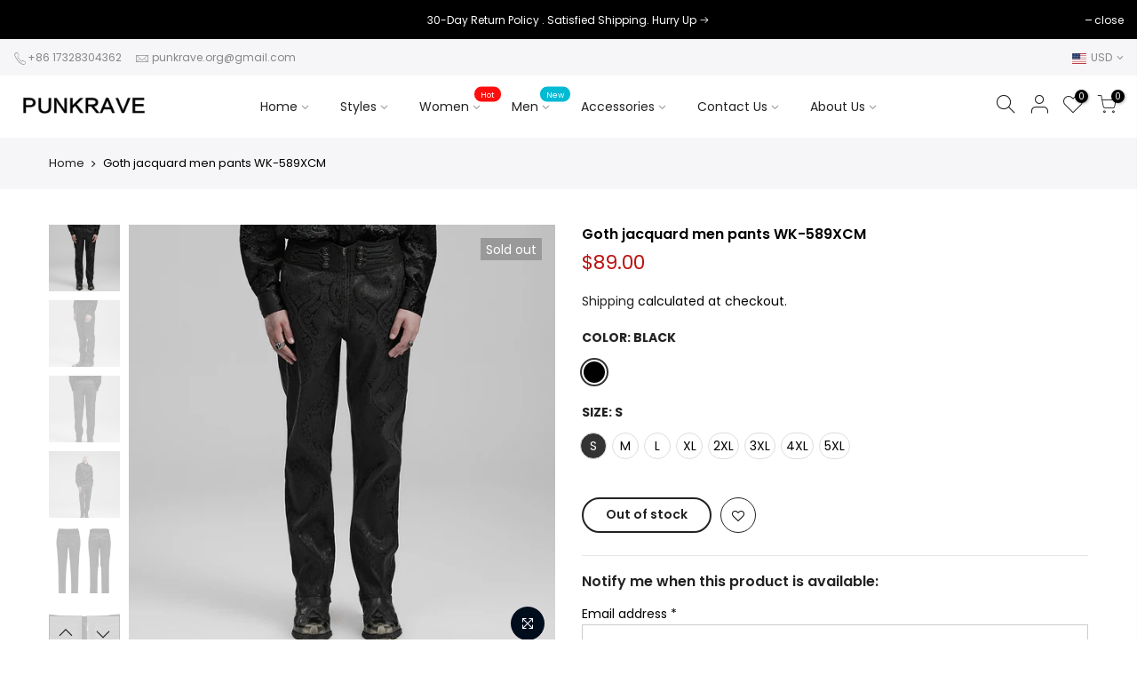

--- FILE ---
content_type: text/html; charset=utf-8
request_url: https://www.punkrave.org/products/gothadi%E1%BB%A9-a-goth-mens-jacquard-pants
body_size: 35427
content:
<!doctype html>
<html class="no-js" lang="en">
<head>
<!-- Added by AVADA SEO Suite -->

<!-- /Added by AVADA SEO Suite -->

  <meta charset="utf-8">
  <meta name="viewport" content="width=device-width, initial-scale=1, shrink-to-fit=no, user-scalable=no">
  <meta name="theme-color" content="#56cfe1">
  <meta name="google-site-verification" content="L2RkiP3ZiliySCVip1zRX8caGzQ3vkKsF4H-WEjAV-Q" />
  <meta name="facebook-domain-verification" content="gj8rsqolljfynr8zqnqrb7tx1caoi7" />
  <meta name="format-detection" content="telephone=no">
  <!-- Hotjar Tracking Code for https://www.punkrave.org/ -->
<script>
    (function(h,o,t,j,a,r){
        h.hj=h.hj||function(){(h.hj.q=h.hj.q||[]).push(arguments)};
        h._hjSettings={hjid:2763467,hjsv:6};
        a=o.getElementsByTagName('head')[0];
        r=o.createElement('script');r.async=1;
        r.src=t+h._hjSettings.hjid+j+h._hjSettings.hjsv;
        a.appendChild(r);
    })(window,document,'https://static.hotjar.com/c/hotjar-','.js?sv=');
</script>
  <link rel="canonical" href="https://www.punkrave.org/products/gothadi%e1%bb%a9-a-goth-mens-jacquard-pants">
  <link rel="prefetch" as="document" href="https://www.punkrave.org">
  <link rel="dns-prefetch" href="https://cdn.shopify.com" crossorigin>
  <link rel="preconnect" href="https://cdn.shopify.com" crossorigin>
  <link rel="preconnect" href="https://monorail-edge.shopifysvc.com"><link rel="dns-prefetch" href="https://fonts.googleapis.com" crossorigin>
    <link rel="preconnect" href="https://fonts.googleapis.com" crossorigin>
    <link rel="dns-prefetch" href="https://fonts.gstatic.com" crossorigin>
    <link rel="preconnect" href="https://fonts.gstatic.com" crossorigin><link rel="preload" as="style" href="//www.punkrave.org/cdn/shop/t/7/assets/pre_theme.min.css?v=45867039683432813351635844880">
  <link rel="preload" as="style" href="//www.punkrave.org/cdn/shop/t/7/assets/theme.css?enable_css_minification=1&v=170499453075431354721638427951"><title>Goth jacquard men pants WK-589XCM &ndash; Punk Rave Original Designer Clothing</title><meta name="description" content="1. Made of jacquard and twill fabric. 2. Personalized wrapped decal decoration at the waist, exquisite hand sewn buttons add details."><link rel="shortcut icon" type="image/png" href="//www.punkrave.org/cdn/shop/files/logo2_32x.jpg?v=1636075630"><link rel="apple-touch-icon-precomposed" type="image/png" sizes="152x152" href="//www.punkrave.org/cdn/shop/files/logo2_152x.jpg?v=1636075630"><!-- social-meta-tags.liquid --><meta name="keywords" content="Goth jacquard men pants WK-589XCM,Punk Rave Original Designer Clothing,www.punkrave.org"/><meta name="author" content="PUNKRAVE co.,limited"><meta property="og:site_name" content="Punk Rave Original Designer Clothing">
<meta property="og:url" content="https://www.punkrave.org/products/gothadi%e1%bb%a9-a-goth-mens-jacquard-pants">
<meta property="og:title" content="Goth jacquard men pants WK-589XCM">
<meta property="og:type" content="og:product">
<meta property="og:description" content="1. Made of jacquard and twill fabric. 2. Personalized wrapped decal decoration at the waist, exquisite hand sewn buttons add details."><meta property="product:price:amount" content="89.00">
  <meta property="product:price:amount" content="USD"><meta property="og:image" content="http://www.punkrave.org/cdn/shop/files/WK-589XCM-2_1200x1200.jpg?v=1698283881"><meta property="og:image" content="http://www.punkrave.org/cdn/shop/files/WK-589XCM-3_1200x1200.jpg?v=1698283880"><meta property="og:image" content="http://www.punkrave.org/cdn/shop/files/WK-589XCM-4_1200x1200.jpg?v=1698283882"><meta property="og:image:secure_url" content="https://www.punkrave.org/cdn/shop/files/WK-589XCM-2_1200x1200.jpg?v=1698283881"><meta property="og:image:secure_url" content="https://www.punkrave.org/cdn/shop/files/WK-589XCM-3_1200x1200.jpg?v=1698283880"><meta property="og:image:secure_url" content="https://www.punkrave.org/cdn/shop/files/WK-589XCM-4_1200x1200.jpg?v=1698283882"><meta name="twitter:card" content="summary_large_image">
<meta name="twitter:title" content="Goth jacquard men pants WK-589XCM">
<meta name="twitter:description" content="1. Made of jacquard and twill fabric. 2. Personalized wrapped decal decoration at the waist, exquisite hand sewn buttons add details.">
<link href="//www.punkrave.org/cdn/shop/t/7/assets/pre_theme.min.css?v=45867039683432813351635844880" rel="stylesheet" type="text/css" media="all" /><link rel="preload" as="script" href="//www.punkrave.org/cdn/shop/t/7/assets/lazysizes.min.js?v=69261028471810094311635844868">
<link rel="preload" as="script" href="//www.punkrave.org/cdn/shop/t/7/assets/nt_vendor.min.js?v=63039283586479772611635844875">
<script>document.documentElement.className = document.documentElement.className.replace('no-js', 'yes-js');const t_name = "product",designMode = false,t_cartCount = 0,ThemeNameT4='kalles',ThemeNameT42='ThemeIdT4Kalles',themeIDt4 = 120792940592,ck_hostname = 'kalles-niche-none',ThemeIdT4 = 'true',SopEmlT4= '',ThemePuT4 = '#purchase_codet4',t_shop_currency = "USD", t_moneyFormat = "\u003cspan class=money\u003e ${{amount}}\u003c\/span\u003e", t_cart_url = "\/cart",t_cartadd_url = "\/cart\/add",t_cartchange_url = "\/cart\/change", pr_re_url = "\/recommendations\/products"; try {var T4AgentNT = (navigator.userAgent.indexOf('Chrome-Lighthouse') == -1)}catch(err){var T4AgentNT = true} function onloadt4relcss(_this) {_this.onload=null;if(T4AgentNT){_this.rel='stylesheet'}} (function () {window.onpageshow = function() {if (performance.navigation.type === 2) {document.dispatchEvent(new CustomEvent('cart:refresh'))} }; })();
var T4stt_str = { 
  "PleaseChoosePrOptions":"Please select some product options before adding this product to your cart.", 
  "will_not_ship":"Will not ship until \u003cspan class=\"jsnt\"\u003e{{date}}\u003c\/span\u003e",
  "will_stock_after":"Will be in stock after \u003cspan class=\"jsnt\"\u003e{{date}}\u003c\/span\u003e",
  "replace_item_atc":"Replace item",
  "replace_item_pre":"Replace item",
  "added_to_cart": "Product was successfully added to your cart.",
  "view_cart": "View cart",
  "continue_shopping": "Continue Shopping",
  "save_js":"-[sale]%","bannerCountdown":"%D days %H:%M:%S",
  "prItemCountdown":"%D Days %H:%M:%S",
  "countdown_days":"days",
  "countdown_hours":"hr",
  "countdown_mins":"min",
  "countdown_sec":"sc",
  "multiple_rates": "We found [number_of_rates] shipping rates available for [address], starting at [rate].",
  "one_rate": "We found one shipping rate available for [address].",
  "no_rates": "Sorry, we do not ship to this destination.",
  "rate_value": "[rate_title] at [rate]",
  "agree_checkout": "You must agree with the terms and conditions of sales to check out.",
  "added_text_cp":"Compare products"
};
</script>
<link rel="preload" href="//www.punkrave.org/cdn/shop/t/7/assets/style.min.css?v=136211910426554689041635844891" as="style" onload="onloadt4relcss(this)"><link href="//www.punkrave.org/cdn/shop/t/7/assets/theme.css?enable_css_minification=1&amp;v=170499453075431354721638427951" rel="stylesheet" type="text/css" media="all" /><link rel="preload" href="https://fonts.googleapis.com/css?family=Poppins:300,300i,400,400i,500,500i,600,600i,700,700i,800,800i|Libre+Baskerville:300,300i,400,400i,500,500i&display=swap" as="style" onload="onloadt4relcss(this)"><link id="sett_clt4" rel="preload" href="//www.punkrave.org/cdn/shop/t/7/assets/sett_cl.css?enable_css_minification=1&v=123392124309832141641635844888" as="style" onload="onloadt4relcss(this)"><link rel="preload" as="style" href="//www.punkrave.org/cdn/shop/t/7/assets/custom.css?enable_css_minification=1&v=182801793916299794311655694634"><link href="//www.punkrave.org/cdn/shop/t/7/assets/custom.css?enable_css_minification=1&amp;v=182801793916299794311655694634" rel="stylesheet" type="text/css" media="all" /><link rel="preload" href="//www.punkrave.org/cdn/shop/t/7/assets/line-awesome.min.css?v=36930450349382045261635844870" as="style" onload="onloadt4relcss(this)">
<script id="js_lzt4" src="//www.punkrave.org/cdn/shop/t/7/assets/lazysizes.min.js?v=69261028471810094311635844868" defer="defer"></script>
<script src="//www.punkrave.org/cdn/shop/t/7/assets/nt_vendor.min.js?v=63039283586479772611635844875" defer="defer" id="js_ntt4"
  data-theme='//www.punkrave.org/cdn/shop/t/7/assets/nt_theme.min.js?v=25734958287274646971635844875'
  data-stt='//www.punkrave.org/cdn/shop/t/7/assets/nt_settings.js?enable_js_minification=1&v=46862259206450999101638158021'
  data-cat='//www.punkrave.org/cdn/shop/t/7/assets/cat.min.js?v=122579638177445080711635844848' 
  data-sw='//www.punkrave.org/cdn/shop/t/7/assets/swatch.min.js?v=178137363649540200771635844892'
  data-prjs='//www.punkrave.org/cdn/shop/t/7/assets/produc.min.js?v=66856717831304081821635844881' 
  data-mail='//www.punkrave.org/cdn/shop/t/7/assets/platform_mail.min.js?v=120104920183136925081635844879'
  data-my='//www.punkrave.org/cdn/shop/t/7/assets/my.js?v=111603181540343972631635844872' data-cusp='https://cdn.shopify.com/s/javascripts/currencies.js' data-cur='//www.punkrave.org/cdn/shop/t/7/assets/nt_currencies.min.js?v=150676962577186337141635844873' data-mdl='//www.punkrave.org/cdn/shop/t/7/assets/module.min.js?v=72712877271928395091635844872'
  data-map='//www.punkrave.org/cdn/shop/t/7/assets/maplace.min.js?v=123640464312137447171635844871'
  data-time='//www.punkrave.org/cdn/shop/t/7/assets/spacetime.min.js?v=1149'
  data-ins='//www.punkrave.org/cdn/shop/t/7/assets/nt_instagram.min.js?v=139140391247222617321635844874'
  data-user='//www.punkrave.org/cdn/shop/t/7/assets/interactable.min.js?v=131343888243074368221635844859'
  data-add='//s7.addthis.com/js/300/addthis_widget.js#pubid=ra-56efaa05a768bd19'
  data-klaviyo='//www.klaviyo.com/media/js/public/klaviyo_subscribe.js'
  data-font='iconKalles , fakalles , Pe-icon-7-stroke , Font Awesome 5 Free:n9'
  data-fm='Poppins'
  data-spcmn='//www.punkrave.org/cdn/shopifycloud/storefront/assets/themes_support/shopify_common-5f594365.js'
  data-cust='//www.punkrave.org/cdn/shop/t/7/assets/customerclnt.min.js?v=3252781937110261681635844850'
  data-cusjs='none'
  data-desadm='//www.punkrave.org/cdn/shop/t/7/assets/des_adm.min.js?v=34508982287425259161635844852'
  data-otherryv='//www.punkrave.org/cdn/shop/t/7/assets/reviewOther.js?enable_js_minification=1&v=72029929378534401331635844888'></script><!-- Avada Boost Sales Script -->

      




          
          
          
          
          
          
          
          
          <script>
            const AVADA_ENHANCEMENTS = {};
            AVADA_ENHANCEMENTS.contentProtection = false;
            AVADA_ENHANCEMENTS.hideCheckoutButon = false;
            AVADA_ENHANCEMENTS.cartSticky = false;
            AVADA_ENHANCEMENTS.multiplePixelStatus = false;
            AVADA_ENHANCEMENTS.inactiveStatus = false;
            AVADA_ENHANCEMENTS.cartButtonAnimationStatus = false;
            AVADA_ENHANCEMENTS.whatsappStatus = false;
            AVADA_ENHANCEMENTS.messengerStatus = false;
          </script>































 


      <script>
        const AVADA_CDT = {};
        AVADA_CDT.template = "product";
        AVADA_CDT.collections = [];
        
          AVADA_CDT.collections.push("1215594508");
        
          AVADA_CDT.collections.push("263266861104");
        
          AVADA_CDT.collections.push("275382206512");
        
          AVADA_CDT.collections.push("1310326796");
        
          AVADA_CDT.collections.push("444061836");
        
          AVADA_CDT.collections.push("263229046832");
        
          AVADA_CDT.collections.push("1215627276");
        
          AVADA_CDT.collections.push("263229603888");
        
          AVADA_CDT.collections.push("277071069232");
        

        const AVADA_INVQTY = {};
        
          AVADA_INVQTY[40975103655984] = 0;
        
          AVADA_INVQTY[40975103688752] = 0;
        
          AVADA_INVQTY[40975103721520] = 0;
        
          AVADA_INVQTY[40975103754288] = 0;
        
          AVADA_INVQTY[40975103787056] = 0;
        
          AVADA_INVQTY[40975103819824] = 0;
        
          AVADA_INVQTY[40975103852592] = 0;
        
          AVADA_INVQTY[40975103885360] = 0;
        

        AVADA_CDT.cartitem = 0;
        AVADA_CDT.moneyformat = '<span class=money> ${{amount}}</span>';
        AVADA_CDT.cartTotalPrice = 0;
        
        AVADA_CDT.selected_variant_id = 40975103655984;
        AVADA_CDT.product = {"id": 7288462344240,"title": "Goth jacquard men pants WK-589XCM","handle": "gothadiứ-a-goth-mens-jacquard-pants","vendor": "Punk Rave official",
            "type": "Pants","tags": ["Color-Black","Gothic","Men","Pants\u0026Leggings","Pants\u0026Skirts","Price-$0-99.99","Size-2XL","Size-3XL","Size-4XL","Size-5XL","Size-L","Size-M","Size-S","Size-XL","Style-Gothic"],"price": 8900,"price_min": 8900,"price_max": 8900,
            "available": false,"price_varies": false,"compare_at_price": 8900,
            "compare_at_price_min": 8900,"compare_at_price_max": 8900,
            "compare_at_price_varies": false,"variants": [{"id":40975103655984,"title":"Black \/ S","option1":"Black","option2":"S","option3":null,"sku":"6932236393455","requires_shipping":true,"taxable":false,"featured_image":null,"available":false,"name":"Goth jacquard men pants WK-589XCM - Black \/ S","public_title":"Black \/ S","options":["Black","S"],"price":8900,"weight":446,"compare_at_price":8900,"inventory_quantity":0,"inventory_management":"shopify","inventory_policy":"deny","barcode":"6932236393455","requires_selling_plan":false,"selling_plan_allocations":[]},{"id":40975103688752,"title":"Black \/ M","option1":"Black","option2":"M","option3":null,"sku":"6932236393462","requires_shipping":true,"taxable":false,"featured_image":null,"available":false,"name":"Goth jacquard men pants WK-589XCM - Black \/ M","public_title":"Black \/ M","options":["Black","M"],"price":8900,"weight":446,"compare_at_price":8900,"inventory_quantity":0,"inventory_management":"shopify","inventory_policy":"deny","barcode":"6932236393462","requires_selling_plan":false,"selling_plan_allocations":[]},{"id":40975103721520,"title":"Black \/ L","option1":"Black","option2":"L","option3":null,"sku":"6932236393479","requires_shipping":true,"taxable":false,"featured_image":null,"available":false,"name":"Goth jacquard men pants WK-589XCM - Black \/ L","public_title":"Black \/ L","options":["Black","L"],"price":8900,"weight":446,"compare_at_price":8900,"inventory_quantity":0,"inventory_management":"shopify","inventory_policy":"deny","barcode":"6932236393479","requires_selling_plan":false,"selling_plan_allocations":[]},{"id":40975103754288,"title":"Black \/ XL","option1":"Black","option2":"XL","option3":null,"sku":"6932236393486","requires_shipping":true,"taxable":false,"featured_image":null,"available":false,"name":"Goth jacquard men pants WK-589XCM - Black \/ XL","public_title":"Black \/ XL","options":["Black","XL"],"price":8900,"weight":446,"compare_at_price":8900,"inventory_quantity":0,"inventory_management":"shopify","inventory_policy":"deny","barcode":"6932236393486","requires_selling_plan":false,"selling_plan_allocations":[]},{"id":40975103787056,"title":"Black \/ 2XL","option1":"Black","option2":"2XL","option3":null,"sku":"6932236393493","requires_shipping":true,"taxable":false,"featured_image":null,"available":false,"name":"Goth jacquard men pants WK-589XCM - Black \/ 2XL","public_title":"Black \/ 2XL","options":["Black","2XL"],"price":8900,"weight":446,"compare_at_price":8900,"inventory_quantity":0,"inventory_management":"shopify","inventory_policy":"deny","barcode":"6932236393493","requires_selling_plan":false,"selling_plan_allocations":[]},{"id":40975103819824,"title":"Black \/ 3XL","option1":"Black","option2":"3XL","option3":null,"sku":"6932236393509","requires_shipping":true,"taxable":false,"featured_image":null,"available":false,"name":"Goth jacquard men pants WK-589XCM - Black \/ 3XL","public_title":"Black \/ 3XL","options":["Black","3XL"],"price":8900,"weight":446,"compare_at_price":8900,"inventory_quantity":0,"inventory_management":"shopify","inventory_policy":"deny","barcode":"6932236393509","requires_selling_plan":false,"selling_plan_allocations":[]},{"id":40975103852592,"title":"Black \/ 4XL","option1":"Black","option2":"4XL","option3":null,"sku":"6932236393516","requires_shipping":true,"taxable":false,"featured_image":null,"available":false,"name":"Goth jacquard men pants WK-589XCM - Black \/ 4XL","public_title":"Black \/ 4XL","options":["Black","4XL"],"price":8900,"weight":446,"compare_at_price":8900,"inventory_quantity":0,"inventory_management":"shopify","inventory_policy":"deny","barcode":"6932236393516","requires_selling_plan":false,"selling_plan_allocations":[]},{"id":40975103885360,"title":"Black \/ 5XL","option1":"Black","option2":"5XL","option3":null,"sku":"6932236393523","requires_shipping":true,"taxable":false,"featured_image":null,"available":false,"name":"Goth jacquard men pants WK-589XCM - Black \/ 5XL","public_title":"Black \/ 5XL","options":["Black","5XL"],"price":8900,"weight":446,"compare_at_price":8900,"inventory_quantity":0,"inventory_management":"shopify","inventory_policy":"deny","barcode":"6932236393523","requires_selling_plan":false,"selling_plan_allocations":[]}],"featured_image": "\/\/www.punkrave.org\/cdn\/shop\/files\/WK-589XCM-2.jpg?v=1698283881","images": ["\/\/www.punkrave.org\/cdn\/shop\/files\/WK-589XCM-2.jpg?v=1698283881","\/\/www.punkrave.org\/cdn\/shop\/files\/WK-589XCM-3.jpg?v=1698283880","\/\/www.punkrave.org\/cdn\/shop\/files\/WK-589XCM-4.jpg?v=1698283882","\/\/www.punkrave.org\/cdn\/shop\/files\/WK-589XCM-5.jpg?v=1698283881","\/\/www.punkrave.org\/cdn\/shop\/files\/WK-589XCM-6.jpg?v=1698283881","\/\/www.punkrave.org\/cdn\/shop\/files\/WK-589XCM-7.jpg?v=1698283880","\/\/www.punkrave.org\/cdn\/shop\/files\/WK-589XCM-8.jpg?v=1698283880","\/\/www.punkrave.org\/cdn\/shop\/files\/WK-589XCM-9.jpg?v=1698283882","\/\/www.punkrave.org\/cdn\/shop\/files\/WK-589XCM-10.jpg?v=1698283882"]
            };
        

        window.AVADA_BADGES = window.AVADA_BADGES || {};
        window.AVADA_BADGES = []

        window.AVADA_GENERAL_SETTINGS = window.AVADA_GENERAL_SETTINGS || {};
        window.AVADA_GENERAL_SETTINGS = {}

        window.AVADA_COUNDOWNS = window.AVADA_COUNDOWNS || {};
        window.AVADA_COUNDOWNS = [{"badgeStatus":false},{"appStatus":true}]

        window.AVADA_INACTIVE_TAB = window.AVADA_INACTIVE_TAB || {};
        window.AVADA_INACTIVE_TAB = null

        window.AVADA_SP = window.AVADA_SP || {};
        window.AVADA_SP = {"shop":"vNZuywCilxVCfZlXwRUt","configuration":{"position":"bottom-left","hide_time_ago":false,"smart_hide":false,"smart_hide_time":3,"smart_hide_unit":"days","truncate_product_name":true,"display_duration":5,"first_delay":10,"pops_interval":10,"max_pops_display":20,"show_mobile":true,"mobile_position":"bottom","animation":"fadeInUp","out_animation":"fadeOutDown","with_sound":false,"display_order":"order","only_product_viewing":false,"notice_continuously":false,"custom_css":"","replay":true,"included_urls":"","excluded_urls":"","excluded_product_type":"","countries_all":true,"countries":[],"allow_show":"all","hide_close":true,"close_time":1,"close_time_unit":"days","support_rtl":false},"notifications":{"F7j8GNu3vLzoxjQOiaI5":{"settings":{"heading_text":"{{first_name}} in {{city}}, {{country}}","heading_font_weight":500,"heading_font_size":12,"content_text":"Purchased {{product_name}}","content_font_weight":800,"content_font_size":13,"background_image":"","background_color":"#FFF","heading_color":"#111","text_color":"#142A47","time_color":"#234342","with_border":false,"border_color":"#333333","border_width":1,"border_radius":20,"image_border_radius":20,"heading_decoration":null,"hover_product_decoration":null,"hover_product_color":"#122234","with_box_shadow":true,"font":"Raleway","language_code":"en","with_static_map":false,"use_dynamic_names":false,"dynamic_names":"","use_flag":false,"popup_custom_link":"","popup_custom_image":"","display_type":"popup","use_counter":false,"counter_color":"#0b4697","counter_unit_color":"#0b4697","counter_unit_plural":"views","counter_unit_single":"view","truncate_product_name":false,"allow_show":"all","included_urls":"","excluded_urls":""},"type":"order","items":[{"date":"2023-04-27T01:55:41.000Z","country":"United States","city":"Arlington","shipping_first_name":"Nicole","product_image":"https:\/\/cdn.shopify.com\/s\/files\/1\/2331\/6239\/products\/Q-349-2.jpg?v=1641981181","shipping_city":"Arlington","map_url":"https:\/\/storage.googleapis.com\/avada-boost-sales.appspot.com\/maps\/Arlington.png","type":"order","product_name":"Gothic Gorgeous High Cross Dress","product_id":6801667391536,"product_handle":"gothic-gorgeous-high-cross-dress","first_name":"Nicole","shipping_country":"United States","product_link":"https:\/\/punkrave.myshopify.com\/products\/gothic-gorgeous-high-cross-dress","relativeDate":"a few seconds ago","smart_hide":false,"flag_url":"https:\/\/cdn1.avada.io\/proofo\/flags\/153-united-states-of-america.svg"},{"date":"2022-09-27T15:37:35+08:00","country":"","city":"","shipping_first_name":"","product_image":"https:\/\/cdn.shopify.com\/s\/files\/1\/2331\/6239\/products\/Q-349-2.jpg?v=1641981181","product_id":6801667391536,"shipping_city":"","product_handle":"gothic-gorgeous-high-cross-dress","shipping_country":"","first_name":"","product_name":"Gothic Gorgeous High Cross Dress","product_link":"https:\/\/punkrave.myshopify.com\/products\/gothic-gorgeous-high-cross-dress","relativeDate":"7 months ago","smart_hide":true},{"date":"2022-09-27T15:37:35+08:00","country":"","city":"","shipping_first_name":"","product_image":"https:\/\/cdn.shopify.com\/s\/files\/1\/2331\/6239\/products\/Q-349-2.jpg?v=1641981181","shipping_city":"","product_id":6801667391536,"product_handle":"gothic-gorgeous-high-cross-dress","shipping_country":"","product_name":"Gothic Gorgeous High Cross Dress","first_name":"","product_link":"https:\/\/punkrave.myshopify.com\/products\/gothic-gorgeous-high-cross-dress","relativeDate":"7 months ago","smart_hide":true},{"date":"2022-09-27T15:37:35+08:00","country":"","city":"","shipping_first_name":"","product_image":"https:\/\/cdn.shopify.com\/s\/files\/1\/2331\/6239\/products\/Q-349-2.jpg?v=1641981181","shipping_city":"","product_id":6801667391536,"product_handle":"gothic-gorgeous-high-cross-dress","shipping_country":"","first_name":"","product_name":"Gothic Gorgeous High Cross Dress","product_link":"https:\/\/punkrave.myshopify.com\/products\/gothic-gorgeous-high-cross-dress","relativeDate":"7 months ago","smart_hide":true},{"date":"2022-09-17T20:09:38+08:00","country":"Finland","city":"Helsinki","product_image":"https:\/\/cdn.shopify.com\/s\/files\/1\/2331\/6239\/products\/PY-643-2.jpg?v=1636536479","shipping_first_name":"Eevamaria","shipping_city":"Helsinki","map_url":"https:\/\/storage.googleapis.com\/avada-boost-sales.appspot.com\/maps\/Helsinki.png","product_name":"Wizard Hat zipper collect waist knit long coat","product_id":6742026125360,"product_handle":"wizard-hat-zipper-collect-waist-knit-long-coat","first_name":"Eevamaria","shipping_country":"Finland","product_link":"https:\/\/punkrave.myshopify.com\/products\/wizard-hat-zipper-collect-waist-knit-long-coat","relativeDate":"7 months ago","smart_hide":true,"flag_url":"https:\/\/cdn1.avada.io\/proofo\/flags\/052-finland.svg"},{"date":"2022-08-12T13:14:15+08:00","country":"United States","city":"Jacksonville","shipping_first_name":"Shauna","product_image":"https:\/\/cdn.shopify.com\/s\/files\/1\/2331\/6239\/products\/Q-361-2.jpg?v=1642061881","shipping_city":"Jacksonville","map_url":"https:\/\/storage.googleapis.com\/avada-boost-sales.appspot.com\/maps\/Jacksonville.png","product_name":"Steampunk Two Wear Long Dress","product_id":6802263703600,"product_handle":"steampunk-two-wear-long-dress","shipping_country":"United States","first_name":"Shauna","product_link":"https:\/\/punkrave.myshopify.com\/products\/steampunk-two-wear-long-dress","relativeDate":"8 months ago","smart_hide":true,"flag_url":"https:\/\/cdn1.avada.io\/proofo\/flags\/153-united-states-of-america.svg"},{"date":"2022-08-12T13:14:15+08:00","country":"United States","city":"Jacksonville","product_image":"https:\/\/cdn.shopify.com\/s\/files\/1\/2331\/6239\/products\/Q-425-2_1.jpg?v=1642065880","shipping_first_name":"Shauna","shipping_city":"Jacksonville","map_url":"https:\/\/storage.googleapis.com\/avada-boost-sales.appspot.com\/maps\/Jacksonville.png","product_name":"Punk PU Leather Loop Slimming Dress","product_id":6802281005104,"product_handle":"punk-pu-leather-loop-slimming-dress","first_name":"Shauna","shipping_country":"United States","product_link":"https:\/\/punkrave.myshopify.com\/products\/punk-pu-leather-loop-slimming-dress","relativeDate":"8 months ago","smart_hide":true,"flag_url":"https:\/\/cdn1.avada.io\/proofo\/flags\/153-united-states-of-america.svg"},{"date":"2022-06-27T15:16:36+08:00","country":"","city":"","product_image":"https:\/\/cdn.shopify.com\/s\/files\/1\/2331\/6239\/products\/PY-574-2.jpg?v=1636536866","shipping_first_name":"","shipping_city":"","product_id":6742029008944,"product_handle":"electronic-bionic-cocoon-short-wide-shoulder-suit","product_name":"\"Electronic bionic cocoon\" short wide shoulder suit","shipping_country":"","first_name":"","product_link":"https:\/\/punkrave.myshopify.com\/products\/electronic-bionic-cocoon-short-wide-shoulder-suit","relativeDate":"10 months ago","smart_hide":true},{"date":"2022-06-17T18:47:28+08:00","country":"United States","city":"New York","shipping_first_name":"帆","product_image":"https:\/\/cdn.shopify.com\/s\/files\/1\/2331\/6239\/products\/LS-061-6.jpg?v=1647998095","shipping_city":"New York","map_url":"https:\/\/storage.googleapis.com\/avada-boost-sales.appspot.com\/maps\/New York.png","product_name":"Cute punk bow headware Punkrave WLS-061FSF","product_id":6859210260528,"product_handle":"cute-punk-bow-headware-punkrave-wls-061fsf","shipping_country":"United States","first_name":"帆","product_link":"https:\/\/punkrave.myshopify.com\/products\/cute-punk-bow-headware-punkrave-wls-061fsf","relativeDate":"10 months ago","smart_hide":true,"flag_url":"https:\/\/cdn1.avada.io\/proofo\/flags\/153-united-states-of-america.svg"},{"date":"2022-06-17T10:28:41+08:00","country":"United States","city":"Lathrop","product_image":"https:\/\/cdn.shopify.com\/s\/files\/1\/2331\/6239\/products\/Q-349-2.jpg?v=1641981181","shipping_first_name":"Melissa","shipping_city":"Lathrop","map_url":"https:\/\/storage.googleapis.com\/avada-boost-sales.appspot.com\/maps\/Lathrop.png","product_name":"Gothic Gorgeous High Cross Dress","product_id":6801667391536,"product_handle":"gothic-gorgeous-high-cross-dress","first_name":"Melissa","shipping_country":"United States","product_link":"https:\/\/punkrave.myshopify.com\/products\/gothic-gorgeous-high-cross-dress","relativeDate":"10 months ago","smart_hide":true,"flag_url":"https:\/\/cdn1.avada.io\/proofo\/flags\/153-united-states-of-america.svg"},{"date":"2022-05-22T09:38:53+08:00","country":"United States","city":"Orchard Park","shipping_first_name":"Kimora ","product_image":"https:\/\/cdn.shopify.com\/s\/files\/1\/2331\/6239\/products\/Q-349-2.jpg?v=1641981181","shipping_city":"Orchard Park","map_url":"https:\/\/storage.googleapis.com\/avada-boost-sales.appspot.com\/maps\/Orchard Park.png","product_name":"Gothic Gorgeous High Cross Dress","product_id":6801667391536,"product_handle":"gothic-gorgeous-high-cross-dress","first_name":"Kimora ","shipping_country":"United States","product_link":"https:\/\/punkrave.myshopify.com\/products\/gothic-gorgeous-high-cross-dress","relativeDate":"a year ago","smart_hide":true,"flag_url":"https:\/\/cdn1.avada.io\/proofo\/flags\/153-united-states-of-america.svg"},{"date":"2022-05-21T16:45:19+08:00","country":"United States","city":"Newport Beach","product_image":"https:\/\/cdn.shopify.com\/s\/files\/1\/2331\/6239\/products\/Q-349-2.jpg?v=1641981181","shipping_first_name":"malak","shipping_city":"Newport Beach","map_url":"https:\/\/storage.googleapis.com\/avada-boost-sales.appspot.com\/maps\/Newport Beach.png","product_name":"Gothic Gorgeous High Cross Dress","product_id":6801667391536,"product_handle":"gothic-gorgeous-high-cross-dress","first_name":"malak","shipping_country":"United States","product_link":"https:\/\/punkrave.myshopify.com\/products\/gothic-gorgeous-high-cross-dress","relativeDate":"a year ago","smart_hide":true,"flag_url":"https:\/\/cdn1.avada.io\/proofo\/flags\/153-united-states-of-america.svg"},{"date":"2022-05-17T05:06:11+08:00","country":"United States","city":"orange","shipping_first_name":"Carmen","product_image":"https:\/\/cdn.shopify.com\/s\/files\/1\/2331\/6239\/products\/Q-504-2.jpg?v=1647334273","shipping_city":"orange","map_url":"https:\/\/storage.googleapis.com\/avada-boost-sales.appspot.com\/maps\/orange.png","product_name":"Punk coat of paint hollow skirt","product_id":6851844538416,"product_handle":"punk-coat-of-paint-hollow-skirt","shipping_country":"United States","first_name":"Carmen","product_link":"https:\/\/punkrave.myshopify.com\/products\/punk-coat-of-paint-hollow-skirt","relativeDate":"a year ago","smart_hide":true,"flag_url":"https:\/\/cdn1.avada.io\/proofo\/flags\/153-united-states-of-america.svg"},{"date":"2022-05-15T23:54:49+08:00","country":"United States","city":"Coral Gables","shipping_first_name":"Varsenik","product_image":"https:\/\/cdn.shopify.com\/s\/files\/1\/2331\/6239\/products\/Q-349-2.jpg?v=1641981181","shipping_city":"Coral Gables","map_url":"https:\/\/storage.googleapis.com\/avada-boost-sales.appspot.com\/maps\/Coral Gables.png","product_name":"Gothic Gorgeous High Cross Dress","product_id":6801667391536,"product_handle":"gothic-gorgeous-high-cross-dress","shipping_country":"United States","first_name":"Varsenik","product_link":"https:\/\/punkrave.myshopify.com\/products\/gothic-gorgeous-high-cross-dress","relativeDate":"a year ago","smart_hide":true,"flag_url":"https:\/\/cdn1.avada.io\/proofo\/flags\/153-united-states-of-america.svg"},{"date":"2022-05-13T17:24:55+08:00","country":"China","city":"广州市","product_image":"https:\/\/cdn.shopify.com\/s\/files\/1\/2331\/6239\/products\/Q-349-2.jpg?v=1641981181","shipping_first_name":"zhenji","shipping_city":"广州市","map_url":"https:\/\/storage.googleapis.com\/avada-boost-sales.appspot.com\/maps\/广州市.png","product_name":"Gothic Gorgeous High Cross Dress","product_id":6801667391536,"product_handle":"gothic-gorgeous-high-cross-dress","shipping_country":"China","first_name":"zhenji","product_link":"https:\/\/punkrave.myshopify.com\/products\/gothic-gorgeous-high-cross-dress","relativeDate":"a year ago","smart_hide":true,"flag_url":"https:\/\/cdn1.avada.io\/proofo\/flags\/261-china.svg"},{"date":"2022-05-13T15:40:50+08:00","country":"","city":"","product_image":"https:\/\/cdn.shopify.com\/s\/files\/1\/2331\/6239\/products\/PY-574-2.jpg?v=1636536866","shipping_first_name":"","product_id":6742029008944,"shipping_city":"","product_handle":"electronic-bionic-cocoon-short-wide-shoulder-suit","product_name":"\"Electronic bionic cocoon\" short wide shoulder suit","first_name":"","shipping_country":"","product_link":"https:\/\/punkrave.myshopify.com\/products\/electronic-bionic-cocoon-short-wide-shoulder-suit","relativeDate":"a year ago","smart_hide":true},{"date":"2022-05-09T01:36:56+08:00","country":"United States","city":"Cambridge","shipping_first_name":"Sofia","product_image":"https:\/\/cdn.shopify.com\/s\/files\/1\/2331\/6239\/products\/Q-349-2.jpg?v=1641981181","shipping_city":"Cambridge","map_url":"https:\/\/storage.googleapis.com\/avada-boost-sales.appspot.com\/maps\/Cambridge.png","product_name":"Gothic Gorgeous High Cross Dress","product_id":6801667391536,"product_handle":"gothic-gorgeous-high-cross-dress","shipping_country":"United States","first_name":"Sofia","product_link":"https:\/\/punkrave.myshopify.com\/products\/gothic-gorgeous-high-cross-dress","relativeDate":"a year ago","smart_hide":true,"flag_url":"https:\/\/cdn1.avada.io\/proofo\/flags\/153-united-states-of-america.svg"},{"date":"2022-05-06T01:07:52+08:00","country":"United States","city":"Pocatello","shipping_first_name":"Khrystyna","product_image":"https:\/\/cdn.shopify.com\/s\/files\/1\/2331\/6239\/products\/PQ-741-2.jpg?v=1636610766","shipping_city":"Pocatello","map_url":"https:\/\/storage.googleapis.com\/avada-boost-sales.appspot.com\/maps\/Pocatello.png","product_name":"Sexy punk off-the-shoulder dress","product_id":6742673948720,"product_handle":"sexy-punk-off-the-shoulder-dress","shipping_country":"United States","first_name":"Khrystyna","product_link":"https:\/\/punkrave.myshopify.com\/products\/sexy-punk-off-the-shoulder-dress","relativeDate":"a year ago","smart_hide":true,"flag_url":"https:\/\/cdn1.avada.io\/proofo\/flags\/153-united-states-of-america.svg"},{"date":"2022-04-16T01:37:24+08:00","country":"United States","city":"Chicago","shipping_first_name":"Axel","product_image":"https:\/\/cdn.shopify.com\/s\/files\/1\/2331\/6239\/products\/PK-407-2.jpg?v=1636448205","shipping_city":"Chicago","map_url":"https:\/\/storage.googleapis.com\/avada-boost-sales.appspot.com\/maps\/Chicago.png","product_name":"National series high waist loose waist wide-legged pants","product_id":6740933083184,"product_handle":"national-series-high-waist-loose-waist-wide-legged-pants","shipping_country":"United States","first_name":"Axel","product_link":"https:\/\/punkrave.myshopify.com\/products\/national-series-high-waist-loose-waist-wide-legged-pants","relativeDate":"a year ago","smart_hide":true,"flag_url":"https:\/\/cdn1.avada.io\/proofo\/flags\/153-united-states-of-america.svg"},{"date":"2022-04-06T10:43:27+08:00","country":"United States","city":"Pendleton","shipping_first_name":"Miranda","product_image":"https:\/\/cdn.shopify.com\/s\/files\/1\/2331\/6239\/products\/Q-349-2.jpg?v=1641981181","shipping_city":"Pendleton","map_url":"https:\/\/storage.googleapis.com\/avada-boost-sales.appspot.com\/maps\/Pendleton.png","product_name":"Gothic Gorgeous High Cross Dress","product_id":6801667391536,"product_handle":"gothic-gorgeous-high-cross-dress","shipping_country":"United States","first_name":"Miranda","product_link":"https:\/\/punkrave.myshopify.com\/products\/gothic-gorgeous-high-cross-dress","relativeDate":"a year ago","smart_hide":true,"flag_url":"https:\/\/cdn1.avada.io\/proofo\/flags\/153-united-states-of-america.svg"},{"date":"2022-03-25T14:37:59+08:00","country":"United Kingdom","city":"Penrith","shipping_first_name":"xiao","product_image":"https:\/\/cdn.shopify.com\/s\/files\/1\/2331\/6239\/products\/LS-061-6.jpg?v=1647998095","shipping_city":"Penrith","map_url":"https:\/\/storage.googleapis.com\/avada-boost-sales.appspot.com\/maps\/Penrith.png","product_name":"Cute punk bow headware Punkrave WLS-061FSF","product_id":6859210260528,"product_handle":"cute-punk-bow-headware-punkrave-wls-061fsf","shipping_country":"United Kingdom","first_name":"xiao","product_link":"https:\/\/punkrave.myshopify.com\/products\/cute-punk-bow-headware-punkrave-wls-061fsf","relativeDate":"a year ago","smart_hide":true,"flag_url":"https:\/\/cdn1.avada.io\/proofo\/flags\/262-united-kingdom.svg"},{"date":"2022-03-25T14:27:01+08:00","country":"United States","city":"New York","product_image":"https:\/\/cdn.shopify.com\/s\/files\/1\/2331\/6239\/products\/LS-061-6.jpg?v=1647998095","shipping_first_name":"帆","shipping_city":"New York","map_url":"https:\/\/storage.googleapis.com\/avada-boost-sales.appspot.com\/maps\/New York.png","product_name":"Cute punk bow headware Punkrave WLS-061FSF","product_id":6859210260528,"product_handle":"cute-punk-bow-headware-punkrave-wls-061fsf","first_name":"帆","shipping_country":"United States","product_link":"https:\/\/punkrave.myshopify.com\/products\/cute-punk-bow-headware-punkrave-wls-061fsf","relativeDate":"a year ago","smart_hide":true,"flag_url":"https:\/\/cdn1.avada.io\/proofo\/flags\/153-united-states-of-america.svg"},{"date":"2022-03-24T10:57:04+08:00","country":"United States","city":"Denver","product_image":"https:\/\/cdn.shopify.com\/s\/files\/1\/2331\/6239\/products\/LS-061-6.jpg?v=1647998095","shipping_first_name":"chu","shipping_city":"Denver","map_url":"https:\/\/storage.googleapis.com\/avada-boost-sales.appspot.com\/maps\/Denver.png","product_name":"Cute punk bow headware Punkrave WLS-061FSF","product_id":6859210260528,"product_handle":"cute-punk-bow-headware-punkrave-wls-061fsf","first_name":"chu","shipping_country":"United States","product_link":"https:\/\/punkrave.myshopify.com\/products\/cute-punk-bow-headware-punkrave-wls-061fsf","relativeDate":"a year ago","smart_hide":true,"flag_url":"https:\/\/cdn1.avada.io\/proofo\/flags\/153-united-states-of-america.svg"},{"date":"2022-03-24T09:29:29+08:00","country":"United States","city":"Portland","product_image":"https:\/\/cdn.shopify.com\/s\/files\/1\/2331\/6239\/products\/LS-061-6.jpg?v=1647998095","shipping_first_name":"Morris","shipping_city":"Portland","map_url":"https:\/\/storage.googleapis.com\/avada-boost-sales.appspot.com\/maps\/Portland.png","product_name":"Cute punk bow headware Punkrave WLS-061FSF","product_id":6859210260528,"product_handle":"cute-punk-bow-headware-punkrave-wls-061fsf","first_name":"Morris","shipping_country":"United States","product_link":"https:\/\/punkrave.myshopify.com\/products\/cute-punk-bow-headware-punkrave-wls-061fsf","relativeDate":"a year ago","smart_hide":true,"flag_url":"https:\/\/cdn1.avada.io\/proofo\/flags\/153-united-states-of-america.svg"},{"date":"2022-03-10T03:10:06+08:00","country":"United States","city":"Watsonville","shipping_first_name":"Rodriguez ","product_image":"https:\/\/cdn.shopify.com\/s\/files\/1\/2331\/6239\/products\/Y-1165-2.jpg?v=1637222694","shipping_city":"Portland","map_url":"https:\/\/storage.googleapis.com\/avada-boost-sales.appspot.com\/maps\/Watsonville.png","product_name":"Palace see-through jacquard long coat","product_id":6750067490864,"product_handle":"palace-see-through-jacquard-long-coat","first_name":"WENDY","shipping_country":"United States","product_link":"https:\/\/punkrave.myshopify.com\/products\/palace-see-through-jacquard-long-coat","relativeDate":"a year ago","smart_hide":true,"flag_url":"https:\/\/cdn1.avada.io\/proofo\/flags\/153-united-states-of-america.svg"},{"date":"2022-02-18T16:48:37+08:00","country":"United Kingdom","city":"Paisley ","product_image":"https:\/\/cdn.shopify.com\/s\/files\/1\/2331\/6239\/products\/T-619-2.jpg?v=1636962724","shipping_first_name":"Ryan ","shipping_city":"Paisley ","map_url":"https:\/\/storage.googleapis.com\/avada-boost-sales.appspot.com\/maps\/Paisley .png","product_name":"Punk pirate long sleeve T","product_id":6746953842736,"product_handle":"punk-pirate-long-sleeve-t","shipping_country":"United Kingdom","first_name":"Ryan ","product_link":"https:\/\/punkrave.myshopify.com\/products\/punk-pirate-long-sleeve-t","relativeDate":"a year ago","smart_hide":true,"flag_url":"https:\/\/cdn1.avada.io\/proofo\/flags\/262-united-kingdom.svg"},{"date":"2022-02-18T16:41:53+08:00","country":"United States","city":"Mesa","product_image":"https:\/\/cdn.shopify.com\/s\/files\/1\/2331\/6239\/products\/Q-524-5.jpg?v=1636535422","shipping_first_name":"Brandon","shipping_city":"Mesa","map_url":"https:\/\/storage.googleapis.com\/avada-boost-sales.appspot.com\/maps\/Mesa.png","product_name":"Punk half skirt","product_id":6742004465712,"product_handle":"punk-half-skirt","shipping_country":"United States","first_name":"Brandon","product_link":"https:\/\/punkrave.myshopify.com\/products\/punk-half-skirt","relativeDate":"a year ago","smart_hide":true,"flag_url":"https:\/\/cdn1.avada.io\/proofo\/flags\/153-united-states-of-america.svg"},{"date":"2022-02-18T16:40:26+08:00","country":"United States","city":"EAST STROUDSBURG","shipping_first_name":"Danielle","product_image":"https:\/\/cdn.shopify.com\/s\/files\/1\/2331\/6239\/products\/Q-405-2.jpg?v=1642063380","shipping_city":"EAST STROUDSBURG","map_url":"https:\/\/storage.googleapis.com\/avada-boost-sales.appspot.com\/maps\/EAST STROUDSBURG.png","product_name":"Punk Over Hip Long Sleeve Dress","product_id":6802268454960,"product_handle":"punk-over-hip-long-sleeve-dress","shipping_country":"United States","first_name":"Danielle","product_link":"https:\/\/punkrave.myshopify.com\/products\/punk-over-hip-long-sleeve-dress","relativeDate":"a year ago","smart_hide":true,"flag_url":"https:\/\/cdn1.avada.io\/proofo\/flags\/153-united-states-of-america.svg"},{"date":"2022-02-18T16:38:36+08:00","country":"United States","city":"Corryton TN","product_image":"https:\/\/cdn.shopify.com\/s\/files\/1\/2331\/6239\/products\/PQ-728-2.jpg?v=1636610396","shipping_first_name":"Kenneth","shipping_city":"Corryton TN","map_url":"https:\/\/storage.googleapis.com\/avada-boost-sales.appspot.com\/maps\/Corryton TN.png","product_name":"“Romantic Punk”Lace dress with Lace strap","product_id":6742672900144,"product_handle":"romantic-punk-lace-dress-with-lace-strap","first_name":"Kenneth","shipping_country":"United States","product_link":"https:\/\/punkrave.myshopify.com\/products\/romantic-punk-lace-dress-with-lace-strap","relativeDate":"a year ago","smart_hide":true,"flag_url":"https:\/\/cdn1.avada.io\/proofo\/flags\/153-united-states-of-america.svg"},{"date":"2022-02-18T16:34:00+08:00","country":"United States","city":"Staten Island","product_image":"https:\/\/cdn.shopify.com\/s\/files\/1\/2331\/6239\/products\/T-467-2.jpg?v=1636792244","shipping_first_name":"Indira","shipping_city":"Staten Island","map_url":"https:\/\/storage.googleapis.com\/avada-boost-sales.appspot.com\/maps\/Staten Island.png","product_name":"Gorgeous Gothic Long Sleeve T-shirt","product_id":6745193644080,"product_handle":"gorgeous-gothic-long-sleeve-t-shirt","first_name":"Indira","shipping_country":"United States","product_link":"https:\/\/punkrave.myshopify.com\/products\/gorgeous-gothic-long-sleeve-t-shirt","relativeDate":"a year ago","smart_hide":true,"flag_url":"https:\/\/cdn1.avada.io\/proofo\/flags\/153-united-states-of-america.svg"}],"source":"shopify\/order"}}}

         window.AVADA_BS_FSB = window.AVADA_BS_FSB || {};
         window.AVADA_BS_FSB = {
          bars: [],
          cart: 0,
          compatible: {
            langify: ''
          }
        }
      </script>
<!-- /Avada Boost Sales Script -->



  <!-- Avada Email Marketing Script -->
 

<script>window.AVADA_EM_POPUP_CACHE = 1636438095119;window.AVADA_EM_PUSH_CACHE = 1636438095119</script>








        <script>
            const date = new Date();
            window.AVADA_EM = window.AVADA_EM || {};
            window.AVADA_EM.template = "product";
            window.AVADA_EM.shopId = 'raZ0jlzdSmNoRB1rXtEb';
            const params = new URL(document.location).searchParams;
            if (params.get('_avde') && params.get('redirectUrl')) {
              window.location.replace(params.get('redirectUrl'));
            }
            window.AVADA_EM.isTrackingEnabled = false;
            window.AVADA_EM.cart = {"note":null,"attributes":{},"original_total_price":0,"total_price":0,"total_discount":0,"total_weight":0.0,"item_count":0,"items":[],"requires_shipping":false,"currency":"USD","items_subtotal_price":0,"cart_level_discount_applications":[],"checkout_charge_amount":0};
        </script>
  <!-- /Avada Email Marketing Script -->

<script>window.performance && window.performance.mark && window.performance.mark('shopify.content_for_header.start');</script><meta name="google-site-verification" content="xL-sEgGL_FUSEU9U6NEGKQ2vydrUHDr1kdVrnGLiWlM">
<meta name="google-site-verification" content="YZDoizBT0ol1PPwmSwxlsXWlYlgahwjB_ImiGK3WlrA">
<meta id="shopify-digital-wallet" name="shopify-digital-wallet" content="/23316239/digital_wallets/dialog">
<meta name="shopify-checkout-api-token" content="db235fdaf9901860d2dc3b9cd24b640c">
<meta id="in-context-paypal-metadata" data-shop-id="23316239" data-venmo-supported="false" data-environment="production" data-locale="en_US" data-paypal-v4="true" data-currency="USD">
<link rel="alternate" hreflang="x-default" href="https://www.punkrave.org/products/gothadi%E1%BB%A9-a-goth-mens-jacquard-pants">
<link rel="alternate" hreflang="en" href="https://www.punkrave.org/products/gothadi%E1%BB%A9-a-goth-mens-jacquard-pants">
<link rel="alternate" hreflang="en-AU" href="https://www.punkrave.org/en-au/products/gothadi%E1%BB%A9-a-goth-mens-jacquard-pants">
<link rel="alternate" hreflang="en-NZ" href="https://www.punkrave.org/en-au/products/gothadi%E1%BB%A9-a-goth-mens-jacquard-pants">
<link rel="alternate" type="application/json+oembed" href="https://www.punkrave.org/products/gothadi%e1%bb%a9-a-goth-mens-jacquard-pants.oembed">
<script async="async" src="/checkouts/internal/preloads.js?locale=en-US"></script>
<script id="shopify-features" type="application/json">{"accessToken":"db235fdaf9901860d2dc3b9cd24b640c","betas":["rich-media-storefront-analytics"],"domain":"www.punkrave.org","predictiveSearch":true,"shopId":23316239,"locale":"en"}</script>
<script>var Shopify = Shopify || {};
Shopify.shop = "punkrave.myshopify.com";
Shopify.locale = "en";
Shopify.currency = {"active":"USD","rate":"1.0"};
Shopify.country = "US";
Shopify.theme = {"name":"Kalles 2.7.3","id":120792940592,"schema_name":"Kalles","schema_version":"2.7.3","theme_store_id":null,"role":"main"};
Shopify.theme.handle = "null";
Shopify.theme.style = {"id":null,"handle":null};
Shopify.cdnHost = "www.punkrave.org/cdn";
Shopify.routes = Shopify.routes || {};
Shopify.routes.root = "/";</script>
<script type="module">!function(o){(o.Shopify=o.Shopify||{}).modules=!0}(window);</script>
<script>!function(o){function n(){var o=[];function n(){o.push(Array.prototype.slice.apply(arguments))}return n.q=o,n}var t=o.Shopify=o.Shopify||{};t.loadFeatures=n(),t.autoloadFeatures=n()}(window);</script>
<script id="shop-js-analytics" type="application/json">{"pageType":"product"}</script>
<script defer="defer" async type="module" src="//www.punkrave.org/cdn/shopifycloud/shop-js/modules/v2/client.init-shop-cart-sync_C5BV16lS.en.esm.js"></script>
<script defer="defer" async type="module" src="//www.punkrave.org/cdn/shopifycloud/shop-js/modules/v2/chunk.common_CygWptCX.esm.js"></script>
<script type="module">
  await import("//www.punkrave.org/cdn/shopifycloud/shop-js/modules/v2/client.init-shop-cart-sync_C5BV16lS.en.esm.js");
await import("//www.punkrave.org/cdn/shopifycloud/shop-js/modules/v2/chunk.common_CygWptCX.esm.js");

  window.Shopify.SignInWithShop?.initShopCartSync?.({"fedCMEnabled":true,"windoidEnabled":true});

</script>
<script>(function() {
  var isLoaded = false;
  function asyncLoad() {
    if (isLoaded) return;
    isLoaded = true;
    var urls = ["https:\/\/tools.luckyorange.com\/core\/lo.js?site-id=27b2659a\u0026shop=punkrave.myshopify.com","\/\/code.tidio.co\/elm82gkl4wc48tkbwwgsypisn5twjlsk.js?shop=punkrave.myshopify.com","https:\/\/seo.apps.avada.io\/avada-seo-installed.js?shop=punkrave.myshopify.com"];
    for (var i = 0; i < urls.length; i++) {
      var s = document.createElement('script');
      s.type = 'text/javascript';
      s.async = true;
      s.src = urls[i];
      var x = document.getElementsByTagName('script')[0];
      x.parentNode.insertBefore(s, x);
    }
  };
  if(window.attachEvent) {
    window.attachEvent('onload', asyncLoad);
  } else {
    window.addEventListener('load', asyncLoad, false);
  }
})();</script>
<script id="__st">var __st={"a":23316239,"offset":28800,"reqid":"ba8a7806-1dca-474b-8c4d-3e15f6d9598c-1768639587","pageurl":"www.punkrave.org\/products\/gothadi%E1%BB%A9-a-goth-mens-jacquard-pants","u":"57a42abbe186","p":"product","rtyp":"product","rid":7288462344240};</script>
<script>window.ShopifyPaypalV4VisibilityTracking = true;</script>
<script id="captcha-bootstrap">!function(){'use strict';const t='contact',e='account',n='new_comment',o=[[t,t],['blogs',n],['comments',n],[t,'customer']],c=[[e,'customer_login'],[e,'guest_login'],[e,'recover_customer_password'],[e,'create_customer']],r=t=>t.map((([t,e])=>`form[action*='/${t}']:not([data-nocaptcha='true']) input[name='form_type'][value='${e}']`)).join(','),a=t=>()=>t?[...document.querySelectorAll(t)].map((t=>t.form)):[];function s(){const t=[...o],e=r(t);return a(e)}const i='password',u='form_key',d=['recaptcha-v3-token','g-recaptcha-response','h-captcha-response',i],f=()=>{try{return window.sessionStorage}catch{return}},m='__shopify_v',_=t=>t.elements[u];function p(t,e,n=!1){try{const o=window.sessionStorage,c=JSON.parse(o.getItem(e)),{data:r}=function(t){const{data:e,action:n}=t;return t[m]||n?{data:e,action:n}:{data:t,action:n}}(c);for(const[e,n]of Object.entries(r))t.elements[e]&&(t.elements[e].value=n);n&&o.removeItem(e)}catch(o){console.error('form repopulation failed',{error:o})}}const l='form_type',E='cptcha';function T(t){t.dataset[E]=!0}const w=window,h=w.document,L='Shopify',v='ce_forms',y='captcha';let A=!1;((t,e)=>{const n=(g='f06e6c50-85a8-45c8-87d0-21a2b65856fe',I='https://cdn.shopify.com/shopifycloud/storefront-forms-hcaptcha/ce_storefront_forms_captcha_hcaptcha.v1.5.2.iife.js',D={infoText:'Protected by hCaptcha',privacyText:'Privacy',termsText:'Terms'},(t,e,n)=>{const o=w[L][v],c=o.bindForm;if(c)return c(t,g,e,D).then(n);var r;o.q.push([[t,g,e,D],n]),r=I,A||(h.body.append(Object.assign(h.createElement('script'),{id:'captcha-provider',async:!0,src:r})),A=!0)});var g,I,D;w[L]=w[L]||{},w[L][v]=w[L][v]||{},w[L][v].q=[],w[L][y]=w[L][y]||{},w[L][y].protect=function(t,e){n(t,void 0,e),T(t)},Object.freeze(w[L][y]),function(t,e,n,w,h,L){const[v,y,A,g]=function(t,e,n){const i=e?o:[],u=t?c:[],d=[...i,...u],f=r(d),m=r(i),_=r(d.filter((([t,e])=>n.includes(e))));return[a(f),a(m),a(_),s()]}(w,h,L),I=t=>{const e=t.target;return e instanceof HTMLFormElement?e:e&&e.form},D=t=>v().includes(t);t.addEventListener('submit',(t=>{const e=I(t);if(!e)return;const n=D(e)&&!e.dataset.hcaptchaBound&&!e.dataset.recaptchaBound,o=_(e),c=g().includes(e)&&(!o||!o.value);(n||c)&&t.preventDefault(),c&&!n&&(function(t){try{if(!f())return;!function(t){const e=f();if(!e)return;const n=_(t);if(!n)return;const o=n.value;o&&e.removeItem(o)}(t);const e=Array.from(Array(32),(()=>Math.random().toString(36)[2])).join('');!function(t,e){_(t)||t.append(Object.assign(document.createElement('input'),{type:'hidden',name:u})),t.elements[u].value=e}(t,e),function(t,e){const n=f();if(!n)return;const o=[...t.querySelectorAll(`input[type='${i}']`)].map((({name:t})=>t)),c=[...d,...o],r={};for(const[a,s]of new FormData(t).entries())c.includes(a)||(r[a]=s);n.setItem(e,JSON.stringify({[m]:1,action:t.action,data:r}))}(t,e)}catch(e){console.error('failed to persist form',e)}}(e),e.submit())}));const S=(t,e)=>{t&&!t.dataset[E]&&(n(t,e.some((e=>e===t))),T(t))};for(const o of['focusin','change'])t.addEventListener(o,(t=>{const e=I(t);D(e)&&S(e,y())}));const B=e.get('form_key'),M=e.get(l),P=B&&M;t.addEventListener('DOMContentLoaded',(()=>{const t=y();if(P)for(const e of t)e.elements[l].value===M&&p(e,B);[...new Set([...A(),...v().filter((t=>'true'===t.dataset.shopifyCaptcha))])].forEach((e=>S(e,t)))}))}(h,new URLSearchParams(w.location.search),n,t,e,['guest_login'])})(!0,!0)}();</script>
<script integrity="sha256-4kQ18oKyAcykRKYeNunJcIwy7WH5gtpwJnB7kiuLZ1E=" data-source-attribution="shopify.loadfeatures" defer="defer" src="//www.punkrave.org/cdn/shopifycloud/storefront/assets/storefront/load_feature-a0a9edcb.js" crossorigin="anonymous"></script>
<script data-source-attribution="shopify.dynamic_checkout.dynamic.init">var Shopify=Shopify||{};Shopify.PaymentButton=Shopify.PaymentButton||{isStorefrontPortableWallets:!0,init:function(){window.Shopify.PaymentButton.init=function(){};var t=document.createElement("script");t.src="https://www.punkrave.org/cdn/shopifycloud/portable-wallets/latest/portable-wallets.en.js",t.type="module",document.head.appendChild(t)}};
</script>
<script data-source-attribution="shopify.dynamic_checkout.buyer_consent">
  function portableWalletsHideBuyerConsent(e){var t=document.getElementById("shopify-buyer-consent"),n=document.getElementById("shopify-subscription-policy-button");t&&n&&(t.classList.add("hidden"),t.setAttribute("aria-hidden","true"),n.removeEventListener("click",e))}function portableWalletsShowBuyerConsent(e){var t=document.getElementById("shopify-buyer-consent"),n=document.getElementById("shopify-subscription-policy-button");t&&n&&(t.classList.remove("hidden"),t.removeAttribute("aria-hidden"),n.addEventListener("click",e))}window.Shopify?.PaymentButton&&(window.Shopify.PaymentButton.hideBuyerConsent=portableWalletsHideBuyerConsent,window.Shopify.PaymentButton.showBuyerConsent=portableWalletsShowBuyerConsent);
</script>
<script data-source-attribution="shopify.dynamic_checkout.cart.bootstrap">document.addEventListener("DOMContentLoaded",(function(){function t(){return document.querySelector("shopify-accelerated-checkout-cart, shopify-accelerated-checkout")}if(t())Shopify.PaymentButton.init();else{new MutationObserver((function(e,n){t()&&(Shopify.PaymentButton.init(),n.disconnect())})).observe(document.body,{childList:!0,subtree:!0})}}));
</script>
<script id='scb4127' type='text/javascript' async='' src='https://www.punkrave.org/cdn/shopifycloud/privacy-banner/storefront-banner.js'></script><link id="shopify-accelerated-checkout-styles" rel="stylesheet" media="screen" href="https://www.punkrave.org/cdn/shopifycloud/portable-wallets/latest/accelerated-checkout-backwards-compat.css" crossorigin="anonymous">
<style id="shopify-accelerated-checkout-cart">
        #shopify-buyer-consent {
  margin-top: 1em;
  display: inline-block;
  width: 100%;
}

#shopify-buyer-consent.hidden {
  display: none;
}

#shopify-subscription-policy-button {
  background: none;
  border: none;
  padding: 0;
  text-decoration: underline;
  font-size: inherit;
  cursor: pointer;
}

#shopify-subscription-policy-button::before {
  box-shadow: none;
}

      </style>

<script>window.performance && window.performance.mark && window.performance.mark('shopify.content_for_header.end');</script>
<meta name="google-site-verification" content="PmzsxZcw6pYKiAomj1f7tZD5XBuutg17dnWvNZAykVA" />
  
                <!-- BEGIN app block: shopify://apps/buddha-mega-menu-navigation/blocks/megamenu/dbb4ce56-bf86-4830-9b3d-16efbef51c6f -->
<script>
        var productImageAndPrice = [],
            collectionImages = [],
            articleImages = [],
            mmLivIcons = false,
            mmFlipClock = false,
            mmFixesUseJquery = true,
            mmNumMMI = 5,
            mmSchemaTranslation = {},
            mmMenuStrings =  [] ,
            mmShopLocale = "en",
            mmShopLocaleCollectionsRoute = "/collections",
            mmSchemaDesignJSON = [{"action":"design","setting":"font_family","value":"Default"},{"action":"design","setting":"font_size","value":"13px"},{"action":"design","setting":"text_color","value":"#222222"},{"action":"design","setting":"link_hover_color","value":"#0da19a"},{"action":"design","setting":"link_color","value":"#4e4e4e"},{"action":"design","setting":"background_hover_color","value":"#f9f9f9"},{"action":"design","setting":"background_color","value":"#ffffff"},{"action":"design","setting":"price_color","value":"#0da19a"},{"action":"design","setting":"button_text_hover_color","value":"#ffffff"},{"action":"design","setting":"button_text_color","value":"#ffffff"},{"action":"design","setting":"button_background_hover_color","value":"#0d8781"},{"action":"design","setting":"button_background_color","value":"#0da19a"},{"action":"design","setting":"addtocart_enable","value":"true"},{"action":"design","setting":"addtocart_text_color","value":"#333333"},{"action":"design","setting":"addtocart_background_color","value":"#ffffff"},{"action":"design","setting":"addtocart_text_hover_color","value":"#ffffff"},{"action":"design","setting":"addtocart_background_hover_color","value":"#0da19a"},{"action":"design","setting":"countdown_color","value":"#ffffff"},{"action":"design","setting":"countdown_background_color","value":"#333333"},{"action":"design","setting":"vertical_font_family","value":"Default"},{"action":"design","setting":"vertical_font_size","value":"13px"},{"action":"design","setting":"vertical_text_color","value":"#ffffff"},{"action":"design","setting":"vertical_link_color","value":"#ffffff"},{"action":"design","setting":"vertical_link_hover_color","value":"#ffffff"},{"action":"design","setting":"vertical_price_color","value":"#ffffff"},{"action":"design","setting":"vertical_button_text_color","value":"#ffffff"},{"action":"design","setting":"vertical_addtocart_enable","value":"true"},{"action":"design","setting":"vertical_addtocart_text_color","value":"#ffffff"},{"action":"design","setting":"vertical_countdown_color","value":"#ffffff"},{"action":"design","setting":"vertical_countdown_background_color","value":"#333333"},{"action":"design","setting":"vertical_background_color","value":"#017b86"},{"action":"design","setting":"vertical_addtocart_background_color","value":"#333333"},{"action":"design","setting":"vertical_button_background_color","value":"#333333"}],
            mmDomChangeSkipUl = "",
            buddhaMegaMenuShop = "punkrave.myshopify.com",
            mmWireframeCompression = "0",
            mmExtensionAssetUrl = "https://cdn.shopify.com/extensions/019abe06-4a3f-7763-88da-170e1b54169b/mega-menu-151/assets/";var bestSellersHTML = '';var newestProductsHTML = '';/* get link lists api */
        var linkLists={"main-menu" : {"title":"Women", "items":["/collections/dreeses","/collections/skirts","/collections/womens-t-shirt-blouses","/collections/womens-coats-jacket","/collections/womens-sweather-hoodies","/collections/womens-vests-waistcoat","/collections/womens-pants-leggings","/collections/plus-size",]},"footer" : {"title":"Info", "items":["/policies/refund-policy","/policies/shipping-policy","/policies/terms-of-service","/policies/privacy-policy","/pages/payment-method",]},"man" : {"title":"Men", "items":["/collections/mens-coats-jacket","/collections/mens-pants-skirts","/collections/mens-sweather-hoodies","/collections/mens-t-shirt-blouses","/collections/mens-vests-waistcoat",]},"accessories" : {"title":"Accessories", "items":["/collections/accessory-bag","/collections/accessory-bra","/collections/accessory-chains","/collections/accessory-choker","/collections/accessory-corset","/collections/accessory-gloves","/collections/accessory-harness","/collections/accessory-headwear","/collections/accessory-leg-sleeve","/collections/mask","/collections/accessory-scarf","/collections/accessory-shoulder","/collections/accessory-tie","/collections/accessory-vest",]},"support" : {"title":"Support", "items":["/pages/about-us-1","/pages/contact-us","/pages/faq","/pages/track-order",]},"contact-us" : {"title":"Contact Us", "items":["/pages/contact-us",]},"best-selling" : {"title":"Best Selling", "items":["/collections/best-selling",]},"about-us" : {"title":"About Us", "items":["/pages/about-us-1",]},"black-friday" : {"title":"BLACK FRIDAY ", "items":["/collections/black-friday",]},"styles" : {"title":"Styles", "items":["/collections/gothic-styles","/collections/punk","/collections/llolita","/collections/life-style","/collections/plus-size",]},"newest-products" : {"title":"Newest Products", "items":["/collections/newest-products",]},"customer-account-main-menu" : {"title":"Customer account main menu", "items":["/","https://account.punkrave.org/orders?locale=en&amp;region_country=US",]},};/*ENDPARSE*/

        

        /* set product prices *//* get the collection images *//* get the article images *//* customer fixes */
        var mmCustomerFixesAfter = function(){ jQueryBuddha("head").append("<style> .site-header-container .action-area, .site-header-container .action-bar { overflow: visible; } .hero__header .action-area, .hero__header .action-bar { overflow: visible; } .horizontal-mega-menu li.buddha-menu-item:hover > ul.mm-submenu, .horizontal-mega-menu li.buddha-menu-item.mega-hover > ul.mm-submenu { margin-top: -2px !important; } </style>"); }; var mmThemeFixesBeforeInit = function(){ /* generic mobile menu toggle translate effect */ document.addEventListener("toggleSubmenu", function (e) { var pc = document.querySelector("#PageContainer"); var mm = document.querySelector("#MobileNav"); if (pc && mm && typeof e.mmMobileHeight != "undefined"){ var pcStyle = pc.getAttribute("style"); if (pcStyle && pcStyle.indexOf("translate3d") != -1) { pc.style.transform = "translate3d(0px, "+ e.mmMobileHeight +"px, 0px)"; } } }); mmAddStyle(" .header__icons {z-index: 1003;} "); if (document.querySelectorAll(".sf-menu-links,ul.sf-nav").length == 2) { customMenuUls=".sf-menu-links,ul.sf-nav"; mmHorizontalMenus="ul.sf-nav"; mmVerticalMenus=".sf-menu-links"; mmAddStyle("@media screen and (min-width:1280px) { .sf-header__desktop {display: block !important;} }"); } window.mmLoadFunction = function(){ setTimeout(function(){ var m = document.querySelector("#megamenu_level__1"); if (m && m.matches(".vertical-mega-menu")) reinitMenus("#megamenu_level__1"); },100); }; if (document.readyState !== "loading") { mmLoadFunction(); } else { document.removeEventListener("DOMContentLoaded", mmLoadFunction); document.addEventListener("DOMContentLoaded", mmLoadFunction); } }; var mmThemeFixesBefore = function(){ window.buddhaFilterLiElements = function(liElements){ var elements = []; for (var i=0; i<liElements.length; i++) { if (liElements[i].querySelector("[href=\"/cart\"]") == null) { elements.push(liElements[i]); } } return elements; }; if (tempMenuObject.u.matches("#mobile_menu, #velaMegamenu .nav, #SiteNav, #siteNav")) { tempMenuObject.forceMenu = true; tempMenuObject.skipCheck = true; tempMenuObject.liItems = buddhaFilterLiElements(mmNot(tempMenuObject.u.children, ".search_container,.site-nav__item_cart")); } else if (tempMenuObject.u.matches(".main_nav .nav .menu")) { var numMenusApplied = 0, numMenusAppliedSticky = 0; mmForEach(document, ".main_nav .nav .menu", function(el){ if (el.closest(".sticky_nav") == null) { if (el.querySelector(".buddha-menu-item")) { numMenusApplied++; } } else { if (el.querySelector(".buddha-menu-item")) { numMenusAppliedSticky++; } } }); if (((tempMenuObject.u.closest(".sticky_nav")) && (numMenusAppliedSticky < 1)) || ((tempMenuObject.u.closest(".sticky_nav")) && (numMenusApplied < 1))) { tempMenuObject.forceMenu = true; tempMenuObject.skipCheck = true; tempMenuObject.liItems = buddhaFilterLiElements(mmNot(tempMenuObject.u.children, ".search_container,.site-nav__item_cart")); } } else if (tempMenuObject.u.matches("#mobile-menu:not(.mm-menu)") && tempMenuObject.u.querySelector(".hamburger,.shifter-handle") == null) { tempMenuObject.forceMenu = true; tempMenuObject.skipCheck = true; tempMenuObject.liItems = buddhaFilterLiElements(tempMenuObject.u.children); } else if (tempMenuObject.u.matches("#accessibleNav") && tempMenuObject.u.closest("#topnav2") == null) { tempMenuObject.forceMenu = true; tempMenuObject.skipCheck = true; tempMenuObject.liItems = buddhaFilterLiElements(mmNot(tempMenuObject.u.children, ".customer-navlink")); } else if (tempMenuObject.u.matches("#megamenu_level__1")) { tempMenuObject.forceMenu = true; tempMenuObject.skipCheck = true; tempMenuObject.liClasses = "level_1__item"; tempMenuObject.aClasses = "level_1__link"; tempMenuObject.liItems = buddhaFilterLiElements(tempMenuObject.u.children); } else if (tempMenuObject.u.matches(".mobile-nav__items")) { tempMenuObject.forceMenu = true; tempMenuObject.skipCheck = true; tempMenuObject.liClasses = "mobile-nav__item"; tempMenuObject.aClasses = "mobile-nav__link"; tempMenuObject.liItems = buddhaFilterLiElements(tempMenuObject.u.children); } else if (tempMenuObject.u.matches("#NavDrawer > .mobile-nav") && document.querySelector(".mobile-nav>.buddha-menu-item") == null ) { tempMenuObject.forceMenu = true; tempMenuObject.skipCheck = true; tempMenuObject.liClasses = "mobile-nav__item"; tempMenuObject.aClasses = "mobile-nav__link"; tempMenuObject.liItems = buddhaFilterLiElements(mmNot(tempMenuObject.u.children, ".mobile-nav__search")); } else if (tempMenuObject.u.matches(".mobile-nav-wrapper > .mobile-nav")) { tempMenuObject.forceMenu = true; tempMenuObject.skipCheck = true; tempMenuObject.liClasses = "mobile-nav__item border-bottom"; tempMenuObject.aClasses = "mobile-nav__link"; tempMenuObject.liItems = buddhaFilterLiElements(mmNot(tempMenuObject.u.children, ".mobile-nav__search")); } else if (tempMenuObject.u.matches("#nav .mm-panel .mm-listview")) { tempMenuObject.forceMenu = true; tempMenuObject.skipCheck = true; tempMenuObject.liItems = buddhaFilterLiElements(tempMenuObject.u.children); var firstMmPanel = true; mmForEach(document, "#nav>.mm-panels>.mm-panel", function(el){ if (firstMmPanel) { firstMmPanel = false; el.classList.remove("mm-hidden"); el.classList.remove("mm-subopened"); } else { el.parentElement.removeChild(el); } }); } else if (tempMenuObject.u.matches(".SidebarMenu__Nav--primary")) { tempMenuObject.forceMenu = true; tempMenuObject.skipCheck = true; tempMenuObject.liClasses = "Collapsible"; tempMenuObject.aClasses = "Collapsible__Button Heading u-h6"; tempMenuObject.liItems = buddhaFilterLiElements(tempMenuObject.u.children); } else if (tempMenuObject.u.matches(".mm_menus_ul")) { tempMenuObject.forceMenu = true; tempMenuObject.skipCheck = true; tempMenuObject.liClasses = "ets_menu_item"; tempMenuObject.aClasses = "mm-nowrap"; tempMenuObject.liItems = buddhaFilterLiElements(tempMenuObject.u.children); mmAddStyle(" .horizontal-mega-menu > .buddha-menu-item > a {white-space: nowrap;} ", "mmThemeCStyle"); } else if (tempMenuObject.u.matches("#accordion")) { tempMenuObject.forceMenu = true; tempMenuObject.skipCheck = true; tempMenuObject.liClasses = ""; tempMenuObject.aClasses = ""; tempMenuObject.liItems = tempMenuObject.u.children; } else if (tempMenuObject.u.matches(".mobile-menu__panel:first-child .mobile-menu__nav")) { tempMenuObject.forceMenu = true; tempMenuObject.skipCheck=true; tempMenuObject.liClasses = "mobile-menu__nav-item"; tempMenuObject.aClasses = "mobile-menu__nav-link"; tempMenuObject.liItems = tempMenuObject.u.children; } else if (tempMenuObject.u.matches("#nt_menu_id")) { tempMenuObject.forceMenu = true; tempMenuObject.skipCheck=true; tempMenuObject.liClasses = "menu-item type_simple"; tempMenuObject.aClasses = "lh__1 flex al_center pr"; tempMenuObject.liItems = tempMenuObject.u.children; } else if (tempMenuObject.u.matches("#menu_mb_cat")) { tempMenuObject.forceMenu = true; tempMenuObject.skipCheck=true; tempMenuObject.liClasses = "menu-item type_simple"; tempMenuObject.aClasses = ""; tempMenuObject.liItems = tempMenuObject.u.children; } else if (tempMenuObject.u.matches("#menu_mb_ul")) { tempMenuObject.forceMenu = true; tempMenuObject.skipCheck=true; tempMenuObject.liClasses = "menu-item only_icon_false"; tempMenuObject.aClasses = ""; tempMenuObject.liItems = mmNot(tempMenuObject.u.children, "#customer_login_link,#customer_register_link,#item_mb_help", true); mmAddStyle(" #menu_mb_ul.vertical-mega-menu li.buddha-menu-item>a {display: flex !important;} #menu_mb_ul.vertical-mega-menu li.buddha-menu-item>a>.mm-title {padding: 0 !important;} ", "mmThemeStyle"); } else if (tempMenuObject.u.matches(".header__inline-menu > .list-menu")) { tempMenuObject.forceMenu = true; tempMenuObject.skipCheck=true; tempMenuObject.liClasses = ""; tempMenuObject.aClasses = "header__menu-item list-menu__item link focus-inset"; tempMenuObject.liItems = tempMenuObject.u.children; } else if (tempMenuObject.u.matches(".menu-drawer__navigation>.list-menu")) { tempMenuObject.forceMenu = true; tempMenuObject.skipCheck=true; tempMenuObject.liClasses = ""; tempMenuObject.aClasses = "menu-drawer__menu-item list-menu__item link link--text focus-inset"; tempMenuObject.liItems = tempMenuObject.u.children; } else if (tempMenuObject.u.matches(".header__menu-items")) { tempMenuObject.forceMenu = true; tempMenuObject.skipCheck = true; tempMenuObject.liClasses = "navbar-item header__item has-mega-menu"; tempMenuObject.aClasses = "navbar-link header__link"; tempMenuObject.liItems = tempMenuObject.u.children; mmAddStyle(" .horizontal-mega-menu .buddha-menu-item>a:after{content: none;} ", "mmThemeStyle"); } else if (tempMenuObject.u.matches(".header__navigation")) { tempMenuObject.forceMenu = true; tempMenuObject.skipCheck = true; tempMenuObject.liClasses = "header__nav-item"; tempMenuObject.aClasses = ""; tempMenuObject.liItems = tempMenuObject.u.children; } else if (tempMenuObject.u.matches(".slide-nav")) { mmVerticalMenus=".slide-nav"; tempMenuObject.forceMenu = true; tempMenuObject.skipCheck = true; tempMenuObject.liClasses = "slide-nav__item"; tempMenuObject.aClasses = "slide-nav__link"; tempMenuObject.liItems = tempMenuObject.u.children; } else if (tempMenuObject.u.matches(".header__links-list")) { tempMenuObject.forceMenu = true; tempMenuObject.skipCheck = true; tempMenuObject.liClasses = ""; tempMenuObject.aClasses = ""; tempMenuObject.liItems = tempMenuObject.u.children; mmAddStyle(".header__left,.header__links {overflow: visible !important; }"); } else if (tempMenuObject.u.matches("#menu-main-navigation,#menu-mobile-nav,#t4s-menu-drawer")) { tempMenuObject.forceMenu = true; tempMenuObject.skipCheck=true; tempMenuObject.liClasses = ""; tempMenuObject.aClasses = ""; tempMenuObject.liItems = tempMenuObject.u.children; } else if (tempMenuObject.u.matches(".nav-desktop:first-child > .nav-desktop__tier-1")) { tempMenuObject.forceMenu = true; tempMenuObject.skipCheck=true; tempMenuObject.liClasses = "nav-desktop__tier-1-item"; tempMenuObject.aClasses = "nav-desktop__tier-1-link"; tempMenuObject.liItems = tempMenuObject.u.children; } else if (tempMenuObject.u.matches(".mobile-nav") && tempMenuObject.u.querySelector(".appear-animation.appear-delay-2") != null) { tempMenuObject.forceMenu = true; tempMenuObject.skipCheck=true; tempMenuObject.liClasses = "mobile-nav__item appear-animation appear-delay-3"; tempMenuObject.aClasses = "mobile-nav__link"; tempMenuObject.liItems = mmNot(tempMenuObject.u.children, "a[href*=account],.mobile-nav__spacer", true); } else if (tempMenuObject.u.matches("nav > .list-menu")) { tempMenuObject.forceMenu = true; tempMenuObject.liClasses = ""; tempMenuObject.aClasses = "header__menu-item list-menu__item link link--text focus-inset"; tempMenuObject.liItems = tempMenuObject.u.children; } else if (tempMenuObject.u.matches(".site-navigation>.navmenu")) { tempMenuObject.forceMenu = true; tempMenuObject.skipCheck=true; tempMenuObject.liClasses = "navmenu-item navmenu-basic__item"; tempMenuObject.aClasses = "navmenu-link navmenu-link-depth-1"; tempMenuObject.liItems = tempMenuObject.u.children; } else if (tempMenuObject.u.matches("nav>.js-accordion-mobile-nav")) { tempMenuObject.skipCheck = true; tempMenuObject.forceMenu = true; tempMenuObject.liClasses = "js-accordion-header c-accordion__header"; tempMenuObject.aClasses = "js-accordion-link c-accordion__link"; tempMenuObject.liItems = mmNot(tempMenuObject.u.children, ".mobile-menu__item"); } else if (tempMenuObject.u.matches(".sf-menu-links")) { tempMenuObject.forceMenu = true; tempMenuObject.skipCheck = true; tempMenuObject.liClasses = "list-none"; tempMenuObject.aClasses = "block px-4 py-3"; tempMenuObject.liItems = tempMenuObject.u.children; } else if (tempMenuObject.u.matches(".sf-nav")) { tempMenuObject.forceMenu = true; tempMenuObject.skipCheck = true; tempMenuObject.liClasses = "sf-menu-item list-none sf-menu-item--no-mega sf-menu-item-parent"; tempMenuObject.aClasses = "block px-4 py-5 flex items-center sf__parent-item"; tempMenuObject.liItems = tempMenuObject.u.children; } else if (tempMenuObject.u.matches(".main-nav:not(.topnav)") && tempMenuObject.u.children.length>2) { tempMenuObject.forceMenu = true; tempMenuObject.skipCheck = true; tempMenuObject.liClasses = "main-nav__tier-1-item"; tempMenuObject.aClasses = "main-nav__tier-1-link"; tempMenuObject.liItems = tempMenuObject.u.children; } else if (tempMenuObject.u.matches(".mobile-nav") && tempMenuObject.u.querySelector(".mobile-nav__item") != null && document.querySelector(".mobile-nav .buddha-menu-item")==null) { tempMenuObject.forceMenu = true; tempMenuObject.skipCheck = true; tempMenuObject.liClasses = "mobile-nav__item"; tempMenuObject.aClasses = "mobile-nav__link"; tempMenuObject.liItems = tempMenuObject.u.children; } else if (tempMenuObject.u.matches("#t4s-nav-ul")) { tempMenuObject.forceMenu = true; tempMenuObject.liClasses = "t4s-type__mega menu-width__cus t4s-menu-item has--children menu-has__offsets"; tempMenuObject.aClasses = "t4s-lh-1 t4s-d-flex t4s-align-items-center t4s-pr"; tempMenuObject.liItems = tempMenuObject.u.children; } else if (tempMenuObject.u.matches("#menu-mb__ul")) { tempMenuObject.forceMenu = true; tempMenuObject.liClasses = "t4s-menu-item t4s-item-level-0"; tempMenuObject.aClasses = ""; tempMenuObject.liItems = mmNot(tempMenuObject.u.children, "#item_mb_wis,#item_mb_sea,#item_mb_acc,#item_mb_help"); } /* try to find li and a classes for requested menu if they are not set */ if (tempMenuObject.skipCheck == true) { var _links=[]; var keys = Object.keys(linkLists); for (var i=0; i<keys.length; i++) { if (selectedMenu == keys[i]) { _links = linkLists[keys[i]].items; break; } } mmForEachChild(tempMenuObject.u, "LI", function(li){ var href = null; var a = li.querySelector("a"); if (a) href = a.getAttribute("href"); if (href == null || (href != null && (href.substr(0,1) == "#" || href==""))){ var a2 = li.querySelector((!!document.documentMode) ? "* + a" : "a:nth-child(2)"); if (a2) { href = a2.getAttribute("href"); a = a2; } } if (href == null || (href != null && (href.substr(0,1) == "#" || href==""))) { var a2 = li.querySelector("a>a"); if (a2) { href = a2.getAttribute("href"); a = a2; } } /* stil no matching href, search all children a for a matching href */ if (href == null || (href != null && (href.substr(0,1) == "#" || href==""))) { var a2 = li.querySelectorAll("a[href]"); for (var i=0; i<a2.length; i++) { var href2 = a2[i].getAttribute("href"); if (_links[tempMenuObject.elementFits] != undefined && href2 == _links[tempMenuObject.elementFits]) { href = href2; a = a2[i]; break; } } } if (_links[tempMenuObject.elementFits] != undefined && href == _links[tempMenuObject.elementFits]) { if (tempMenuObject.liClasses == undefined) { tempMenuObject.liClasses = ""; } tempMenuObject.liClasses = concatClasses(li.getAttribute("class"), tempMenuObject.liClasses); if (tempMenuObject.aClasses == undefined) { tempMenuObject.aClasses = ""; } if (a) tempMenuObject.aClasses = concatClasses(a.getAttribute("class"), tempMenuObject.aClasses); tempMenuObject.elementFits++; } else if (tempMenuObject.elementFits > 0 && tempMenuObject.elementFits != _links.length) { tempMenuObject.elementFits = 0; if (href == _links[0]) { tempMenuObject.elementFits = 1; } } }); } }; 
        

        var mmWireframe = {"html" : "<li class=\"buddha-menu-item\"  ><a data-href=\"/\" href=\"/\" aria-label=\"Home\" data-no-instant=\"\" onclick=\"mmGoToPage(this, event); return false;\"  ><span class=\"mm-title\">Home</span></a></li><li class=\"buddha-menu-item\"  ><a data-href=\"/collections/all\" href=\"/collections/all\" aria-label=\"Products\" data-no-instant=\"\" onclick=\"mmGoToPage(this, event); return false;\"  ><span class=\"mm-title\">Products</span><i class=\"mm-arrow mm-angle-down\" aria-hidden=\"true\"></i><span class=\"toggle-menu-btn\" style=\"display:none;\" title=\"Toggle menu\" onclick=\"return toggleSubmenu(this)\"><span class=\"mm-arrow-icon\"><span class=\"bar-one\"></span><span class=\"bar-two\"></span></span></span></a><ul class=\"mm-submenu tree  small mm-last-level\"><li data-href=\"/collections/punk-style\" href=\"/collections/punk-style\" aria-label=\"Punk style\" data-no-instant=\"\" onclick=\"mmGoToPage(this, event); return false;\"  ><a data-href=\"/collections/punk-style\" href=\"/collections/punk-style\" aria-label=\"Punk style\" data-no-instant=\"\" onclick=\"mmGoToPage(this, event); return false;\"  ><span class=\"mm-title\">Punk style</span></a></li><li data-href=\"/collections/gothic-styles\" href=\"/collections/gothic-styles\" aria-label=\"Gothic style\" data-no-instant=\"\" onclick=\"mmGoToPage(this, event); return false;\"  ><a data-href=\"/collections/gothic-styles\" href=\"/collections/gothic-styles\" aria-label=\"Gothic style\" data-no-instant=\"\" onclick=\"mmGoToPage(this, event); return false;\"  ><span class=\"mm-title\">Gothic style</span></a></li><li data-href=\"/collections/lolita-style\" href=\"/collections/lolita-style\" aria-label=\"Lolita style\" data-no-instant=\"\" onclick=\"mmGoToPage(this, event); return false;\"  ><a data-href=\"/collections/lolita-style\" href=\"/collections/lolita-style\" aria-label=\"Lolita style\" data-no-instant=\"\" onclick=\"mmGoToPage(this, event); return false;\"  ><span class=\"mm-title\">Lolita style</span></a></li></ul></li><li class=\"buddha-menu-item\"  ><a data-href=\"/pages/pr-world\" href=\"/pages/pr-world\" aria-label=\"PR World\" data-no-instant=\"\" onclick=\"mmGoToPage(this, event); return false;\"  ><span class=\"mm-title\">PR World</span></a></li><li class=\"buddha-menu-item\"  ><a data-href=\"/blogs/news\" href=\"/blogs/news\" aria-label=\"News\" data-no-instant=\"\" onclick=\"mmGoToPage(this, event); return false;\"  ><span class=\"mm-title\">News</span></a></li><li class=\"buddha-menu-item\"  ><a data-href=\"/pages/about-us\" href=\"/pages/about-us\" aria-label=\"About Us\" data-no-instant=\"\" onclick=\"mmGoToPage(this, event); return false;\"  ><span class=\"mm-title\">About Us</span><i class=\"mm-arrow mm-angle-down\" aria-hidden=\"true\"></i><span class=\"toggle-menu-btn\" style=\"display:none;\" title=\"Toggle menu\" onclick=\"return toggleSubmenu(this)\"><span class=\"mm-arrow-icon\"><span class=\"bar-one\"></span><span class=\"bar-two\"></span></span></span></a><ul class=\"mm-submenu tree  small mm-last-level\"><li data-href=\"/pages/about-us\" href=\"/pages/about-us\" aria-label=\"Contact us\" data-no-instant=\"\" onclick=\"mmGoToPage(this, event); return false;\"  ><a data-href=\"/pages/about-us\" href=\"/pages/about-us\" aria-label=\"Contact us\" data-no-instant=\"\" onclick=\"mmGoToPage(this, event); return false;\"  ><span class=\"mm-title\">Contact us</span></a></li><li data-href=\"/pages/punk-rave-qualification\" href=\"/pages/punk-rave-qualification\" aria-label=\"Qualification\" data-no-instant=\"\" onclick=\"mmGoToPage(this, event); return false;\"  ><a data-href=\"/pages/punk-rave-qualification\" href=\"/pages/punk-rave-qualification\" aria-label=\"Qualification\" data-no-instant=\"\" onclick=\"mmGoToPage(this, event); return false;\"  ><span class=\"mm-title\">Qualification</span></a></li><li data-href=\"/pages/privacy-notice\" href=\"/pages/privacy-notice\" aria-label=\"Privacy Notice\" data-no-instant=\"\" onclick=\"mmGoToPage(this, event); return false;\"  ><a data-href=\"/pages/privacy-notice\" href=\"/pages/privacy-notice\" aria-label=\"Privacy Notice\" data-no-instant=\"\" onclick=\"mmGoToPage(this, event); return false;\"  ><span class=\"mm-title\">Privacy Notice</span></a></li></ul></li>" };

        function mmLoadJS(file, async = true) {
            let script = document.createElement("script");
            script.setAttribute("src", file);
            script.setAttribute("data-no-instant", "");
            script.setAttribute("type", "text/javascript");
            script.setAttribute("async", async);
            document.head.appendChild(script);
        }
        function mmLoadCSS(file) {  
            var style = document.createElement('link');
            style.href = file;
            style.type = 'text/css';
            style.rel = 'stylesheet';
            document.head.append(style); 
        }
              
        var mmDisableWhenResIsLowerThan = '';
        var mmLoadResources = (mmDisableWhenResIsLowerThan == '' || mmDisableWhenResIsLowerThan == 0 || (mmDisableWhenResIsLowerThan > 0 && window.innerWidth>=mmDisableWhenResIsLowerThan));
        if (mmLoadResources) {
            /* load resources via js injection */
            mmLoadJS("https://cdn.shopify.com/extensions/019abe06-4a3f-7763-88da-170e1b54169b/mega-menu-151/assets/buddha-megamenu.js");
            
            mmLoadCSS("https://cdn.shopify.com/extensions/019abe06-4a3f-7763-88da-170e1b54169b/mega-menu-151/assets/buddha-megamenu2.css");}
    </script><!-- HIDE ORIGINAL MENU --><style id="mmHideOriginalMenuStyle"> #AccessibleNav, #SiteNav, .top_menu>ul, .site-nav, #siteNav, #nt_menu_id, .site-navigation>.navmenu,.sf-nav {visibility: hidden !important;} </style>
        <script>
            setTimeout(function(){
                var mmHideStyle  = document.querySelector("#mmHideOriginalMenuStyle");
                if (mmHideStyle) mmHideStyle.parentNode.removeChild(mmHideStyle);
            },10000);
        </script>
<!-- END app block --><link href="https://monorail-edge.shopifysvc.com" rel="dns-prefetch">
<script>(function(){if ("sendBeacon" in navigator && "performance" in window) {try {var session_token_from_headers = performance.getEntriesByType('navigation')[0].serverTiming.find(x => x.name == '_s').description;} catch {var session_token_from_headers = undefined;}var session_cookie_matches = document.cookie.match(/_shopify_s=([^;]*)/);var session_token_from_cookie = session_cookie_matches && session_cookie_matches.length === 2 ? session_cookie_matches[1] : "";var session_token = session_token_from_headers || session_token_from_cookie || "";function handle_abandonment_event(e) {var entries = performance.getEntries().filter(function(entry) {return /monorail-edge.shopifysvc.com/.test(entry.name);});if (!window.abandonment_tracked && entries.length === 0) {window.abandonment_tracked = true;var currentMs = Date.now();var navigation_start = performance.timing.navigationStart;var payload = {shop_id: 23316239,url: window.location.href,navigation_start,duration: currentMs - navigation_start,session_token,page_type: "product"};window.navigator.sendBeacon("https://monorail-edge.shopifysvc.com/v1/produce", JSON.stringify({schema_id: "online_store_buyer_site_abandonment/1.1",payload: payload,metadata: {event_created_at_ms: currentMs,event_sent_at_ms: currentMs}}));}}window.addEventListener('pagehide', handle_abandonment_event);}}());</script>
<script id="web-pixels-manager-setup">(function e(e,d,r,n,o){if(void 0===o&&(o={}),!Boolean(null===(a=null===(i=window.Shopify)||void 0===i?void 0:i.analytics)||void 0===a?void 0:a.replayQueue)){var i,a;window.Shopify=window.Shopify||{};var t=window.Shopify;t.analytics=t.analytics||{};var s=t.analytics;s.replayQueue=[],s.publish=function(e,d,r){return s.replayQueue.push([e,d,r]),!0};try{self.performance.mark("wpm:start")}catch(e){}var l=function(){var e={modern:/Edge?\/(1{2}[4-9]|1[2-9]\d|[2-9]\d{2}|\d{4,})\.\d+(\.\d+|)|Firefox\/(1{2}[4-9]|1[2-9]\d|[2-9]\d{2}|\d{4,})\.\d+(\.\d+|)|Chrom(ium|e)\/(9{2}|\d{3,})\.\d+(\.\d+|)|(Maci|X1{2}).+ Version\/(15\.\d+|(1[6-9]|[2-9]\d|\d{3,})\.\d+)([,.]\d+|)( \(\w+\)|)( Mobile\/\w+|) Safari\/|Chrome.+OPR\/(9{2}|\d{3,})\.\d+\.\d+|(CPU[ +]OS|iPhone[ +]OS|CPU[ +]iPhone|CPU IPhone OS|CPU iPad OS)[ +]+(15[._]\d+|(1[6-9]|[2-9]\d|\d{3,})[._]\d+)([._]\d+|)|Android:?[ /-](13[3-9]|1[4-9]\d|[2-9]\d{2}|\d{4,})(\.\d+|)(\.\d+|)|Android.+Firefox\/(13[5-9]|1[4-9]\d|[2-9]\d{2}|\d{4,})\.\d+(\.\d+|)|Android.+Chrom(ium|e)\/(13[3-9]|1[4-9]\d|[2-9]\d{2}|\d{4,})\.\d+(\.\d+|)|SamsungBrowser\/([2-9]\d|\d{3,})\.\d+/,legacy:/Edge?\/(1[6-9]|[2-9]\d|\d{3,})\.\d+(\.\d+|)|Firefox\/(5[4-9]|[6-9]\d|\d{3,})\.\d+(\.\d+|)|Chrom(ium|e)\/(5[1-9]|[6-9]\d|\d{3,})\.\d+(\.\d+|)([\d.]+$|.*Safari\/(?![\d.]+ Edge\/[\d.]+$))|(Maci|X1{2}).+ Version\/(10\.\d+|(1[1-9]|[2-9]\d|\d{3,})\.\d+)([,.]\d+|)( \(\w+\)|)( Mobile\/\w+|) Safari\/|Chrome.+OPR\/(3[89]|[4-9]\d|\d{3,})\.\d+\.\d+|(CPU[ +]OS|iPhone[ +]OS|CPU[ +]iPhone|CPU IPhone OS|CPU iPad OS)[ +]+(10[._]\d+|(1[1-9]|[2-9]\d|\d{3,})[._]\d+)([._]\d+|)|Android:?[ /-](13[3-9]|1[4-9]\d|[2-9]\d{2}|\d{4,})(\.\d+|)(\.\d+|)|Mobile Safari.+OPR\/([89]\d|\d{3,})\.\d+\.\d+|Android.+Firefox\/(13[5-9]|1[4-9]\d|[2-9]\d{2}|\d{4,})\.\d+(\.\d+|)|Android.+Chrom(ium|e)\/(13[3-9]|1[4-9]\d|[2-9]\d{2}|\d{4,})\.\d+(\.\d+|)|Android.+(UC? ?Browser|UCWEB|U3)[ /]?(15\.([5-9]|\d{2,})|(1[6-9]|[2-9]\d|\d{3,})\.\d+)\.\d+|SamsungBrowser\/(5\.\d+|([6-9]|\d{2,})\.\d+)|Android.+MQ{2}Browser\/(14(\.(9|\d{2,})|)|(1[5-9]|[2-9]\d|\d{3,})(\.\d+|))(\.\d+|)|K[Aa][Ii]OS\/(3\.\d+|([4-9]|\d{2,})\.\d+)(\.\d+|)/},d=e.modern,r=e.legacy,n=navigator.userAgent;return n.match(d)?"modern":n.match(r)?"legacy":"unknown"}(),u="modern"===l?"modern":"legacy",c=(null!=n?n:{modern:"",legacy:""})[u],f=function(e){return[e.baseUrl,"/wpm","/b",e.hashVersion,"modern"===e.buildTarget?"m":"l",".js"].join("")}({baseUrl:d,hashVersion:r,buildTarget:u}),m=function(e){var d=e.version,r=e.bundleTarget,n=e.surface,o=e.pageUrl,i=e.monorailEndpoint;return{emit:function(e){var a=e.status,t=e.errorMsg,s=(new Date).getTime(),l=JSON.stringify({metadata:{event_sent_at_ms:s},events:[{schema_id:"web_pixels_manager_load/3.1",payload:{version:d,bundle_target:r,page_url:o,status:a,surface:n,error_msg:t},metadata:{event_created_at_ms:s}}]});if(!i)return console&&console.warn&&console.warn("[Web Pixels Manager] No Monorail endpoint provided, skipping logging."),!1;try{return self.navigator.sendBeacon.bind(self.navigator)(i,l)}catch(e){}var u=new XMLHttpRequest;try{return u.open("POST",i,!0),u.setRequestHeader("Content-Type","text/plain"),u.send(l),!0}catch(e){return console&&console.warn&&console.warn("[Web Pixels Manager] Got an unhandled error while logging to Monorail."),!1}}}}({version:r,bundleTarget:l,surface:e.surface,pageUrl:self.location.href,monorailEndpoint:e.monorailEndpoint});try{o.browserTarget=l,function(e){var d=e.src,r=e.async,n=void 0===r||r,o=e.onload,i=e.onerror,a=e.sri,t=e.scriptDataAttributes,s=void 0===t?{}:t,l=document.createElement("script"),u=document.querySelector("head"),c=document.querySelector("body");if(l.async=n,l.src=d,a&&(l.integrity=a,l.crossOrigin="anonymous"),s)for(var f in s)if(Object.prototype.hasOwnProperty.call(s,f))try{l.dataset[f]=s[f]}catch(e){}if(o&&l.addEventListener("load",o),i&&l.addEventListener("error",i),u)u.appendChild(l);else{if(!c)throw new Error("Did not find a head or body element to append the script");c.appendChild(l)}}({src:f,async:!0,onload:function(){if(!function(){var e,d;return Boolean(null===(d=null===(e=window.Shopify)||void 0===e?void 0:e.analytics)||void 0===d?void 0:d.initialized)}()){var d=window.webPixelsManager.init(e)||void 0;if(d){var r=window.Shopify.analytics;r.replayQueue.forEach((function(e){var r=e[0],n=e[1],o=e[2];d.publishCustomEvent(r,n,o)})),r.replayQueue=[],r.publish=d.publishCustomEvent,r.visitor=d.visitor,r.initialized=!0}}},onerror:function(){return m.emit({status:"failed",errorMsg:"".concat(f," has failed to load")})},sri:function(e){var d=/^sha384-[A-Za-z0-9+/=]+$/;return"string"==typeof e&&d.test(e)}(c)?c:"",scriptDataAttributes:o}),m.emit({status:"loading"})}catch(e){m.emit({status:"failed",errorMsg:(null==e?void 0:e.message)||"Unknown error"})}}})({shopId: 23316239,storefrontBaseUrl: "https://www.punkrave.org",extensionsBaseUrl: "https://extensions.shopifycdn.com/cdn/shopifycloud/web-pixels-manager",monorailEndpoint: "https://monorail-edge.shopifysvc.com/unstable/produce_batch",surface: "storefront-renderer",enabledBetaFlags: ["2dca8a86"],webPixelsConfigList: [{"id":"345505840","configuration":"{\"subdomain\": \"punkrave\"}","eventPayloadVersion":"v1","runtimeContext":"STRICT","scriptVersion":"69e1bed23f1568abe06fb9d113379033","type":"APP","apiClientId":1615517,"privacyPurposes":["ANALYTICS","MARKETING","SALE_OF_DATA"],"dataSharingAdjustments":{"protectedCustomerApprovalScopes":["read_customer_address","read_customer_email","read_customer_name","read_customer_personal_data","read_customer_phone"]}},{"id":"308707376","configuration":"{\"config\":\"{\\\"pixel_id\\\":\\\"G-DDX16RL5QM\\\",\\\"target_country\\\":\\\"US\\\",\\\"gtag_events\\\":[{\\\"type\\\":\\\"begin_checkout\\\",\\\"action_label\\\":\\\"G-DDX16RL5QM\\\"},{\\\"type\\\":\\\"search\\\",\\\"action_label\\\":\\\"G-DDX16RL5QM\\\"},{\\\"type\\\":\\\"view_item\\\",\\\"action_label\\\":[\\\"G-DDX16RL5QM\\\",\\\"MC-C2613TSYF1\\\"]},{\\\"type\\\":\\\"purchase\\\",\\\"action_label\\\":[\\\"G-DDX16RL5QM\\\",\\\"MC-C2613TSYF1\\\"]},{\\\"type\\\":\\\"page_view\\\",\\\"action_label\\\":[\\\"G-DDX16RL5QM\\\",\\\"MC-C2613TSYF1\\\"]},{\\\"type\\\":\\\"add_payment_info\\\",\\\"action_label\\\":\\\"G-DDX16RL5QM\\\"},{\\\"type\\\":\\\"add_to_cart\\\",\\\"action_label\\\":\\\"G-DDX16RL5QM\\\"}],\\\"enable_monitoring_mode\\\":false}\"}","eventPayloadVersion":"v1","runtimeContext":"OPEN","scriptVersion":"b2a88bafab3e21179ed38636efcd8a93","type":"APP","apiClientId":1780363,"privacyPurposes":[],"dataSharingAdjustments":{"protectedCustomerApprovalScopes":["read_customer_address","read_customer_email","read_customer_name","read_customer_personal_data","read_customer_phone"]}},{"id":"50888752","eventPayloadVersion":"v1","runtimeContext":"LAX","scriptVersion":"1","type":"CUSTOM","privacyPurposes":["MARKETING"],"name":"Meta pixel (migrated)"},{"id":"shopify-app-pixel","configuration":"{}","eventPayloadVersion":"v1","runtimeContext":"STRICT","scriptVersion":"0450","apiClientId":"shopify-pixel","type":"APP","privacyPurposes":["ANALYTICS","MARKETING"]},{"id":"shopify-custom-pixel","eventPayloadVersion":"v1","runtimeContext":"LAX","scriptVersion":"0450","apiClientId":"shopify-pixel","type":"CUSTOM","privacyPurposes":["ANALYTICS","MARKETING"]}],isMerchantRequest: false,initData: {"shop":{"name":"Punk Rave Original Designer Clothing","paymentSettings":{"currencyCode":"USD"},"myshopifyDomain":"punkrave.myshopify.com","countryCode":"HK","storefrontUrl":"https:\/\/www.punkrave.org"},"customer":null,"cart":null,"checkout":null,"productVariants":[{"price":{"amount":89.0,"currencyCode":"USD"},"product":{"title":"Goth jacquard men pants WK-589XCM","vendor":"Punk Rave official","id":"7288462344240","untranslatedTitle":"Goth jacquard men pants WK-589XCM","url":"\/products\/gothadi%E1%BB%A9-a-goth-mens-jacquard-pants","type":"Pants"},"id":"40975103655984","image":{"src":"\/\/www.punkrave.org\/cdn\/shop\/files\/WK-589XCM-2.jpg?v=1698283881"},"sku":"6932236393455","title":"Black \/ S","untranslatedTitle":"Black \/ S"},{"price":{"amount":89.0,"currencyCode":"USD"},"product":{"title":"Goth jacquard men pants WK-589XCM","vendor":"Punk Rave official","id":"7288462344240","untranslatedTitle":"Goth jacquard men pants WK-589XCM","url":"\/products\/gothadi%E1%BB%A9-a-goth-mens-jacquard-pants","type":"Pants"},"id":"40975103688752","image":{"src":"\/\/www.punkrave.org\/cdn\/shop\/files\/WK-589XCM-2.jpg?v=1698283881"},"sku":"6932236393462","title":"Black \/ M","untranslatedTitle":"Black \/ M"},{"price":{"amount":89.0,"currencyCode":"USD"},"product":{"title":"Goth jacquard men pants WK-589XCM","vendor":"Punk Rave official","id":"7288462344240","untranslatedTitle":"Goth jacquard men pants WK-589XCM","url":"\/products\/gothadi%E1%BB%A9-a-goth-mens-jacquard-pants","type":"Pants"},"id":"40975103721520","image":{"src":"\/\/www.punkrave.org\/cdn\/shop\/files\/WK-589XCM-2.jpg?v=1698283881"},"sku":"6932236393479","title":"Black \/ L","untranslatedTitle":"Black \/ L"},{"price":{"amount":89.0,"currencyCode":"USD"},"product":{"title":"Goth jacquard men pants WK-589XCM","vendor":"Punk Rave official","id":"7288462344240","untranslatedTitle":"Goth jacquard men pants WK-589XCM","url":"\/products\/gothadi%E1%BB%A9-a-goth-mens-jacquard-pants","type":"Pants"},"id":"40975103754288","image":{"src":"\/\/www.punkrave.org\/cdn\/shop\/files\/WK-589XCM-2.jpg?v=1698283881"},"sku":"6932236393486","title":"Black \/ XL","untranslatedTitle":"Black \/ XL"},{"price":{"amount":89.0,"currencyCode":"USD"},"product":{"title":"Goth jacquard men pants WK-589XCM","vendor":"Punk Rave official","id":"7288462344240","untranslatedTitle":"Goth jacquard men pants WK-589XCM","url":"\/products\/gothadi%E1%BB%A9-a-goth-mens-jacquard-pants","type":"Pants"},"id":"40975103787056","image":{"src":"\/\/www.punkrave.org\/cdn\/shop\/files\/WK-589XCM-2.jpg?v=1698283881"},"sku":"6932236393493","title":"Black \/ 2XL","untranslatedTitle":"Black \/ 2XL"},{"price":{"amount":89.0,"currencyCode":"USD"},"product":{"title":"Goth jacquard men pants WK-589XCM","vendor":"Punk Rave official","id":"7288462344240","untranslatedTitle":"Goth jacquard men pants WK-589XCM","url":"\/products\/gothadi%E1%BB%A9-a-goth-mens-jacquard-pants","type":"Pants"},"id":"40975103819824","image":{"src":"\/\/www.punkrave.org\/cdn\/shop\/files\/WK-589XCM-2.jpg?v=1698283881"},"sku":"6932236393509","title":"Black \/ 3XL","untranslatedTitle":"Black \/ 3XL"},{"price":{"amount":89.0,"currencyCode":"USD"},"product":{"title":"Goth jacquard men pants WK-589XCM","vendor":"Punk Rave official","id":"7288462344240","untranslatedTitle":"Goth jacquard men pants WK-589XCM","url":"\/products\/gothadi%E1%BB%A9-a-goth-mens-jacquard-pants","type":"Pants"},"id":"40975103852592","image":{"src":"\/\/www.punkrave.org\/cdn\/shop\/files\/WK-589XCM-2.jpg?v=1698283881"},"sku":"6932236393516","title":"Black \/ 4XL","untranslatedTitle":"Black \/ 4XL"},{"price":{"amount":89.0,"currencyCode":"USD"},"product":{"title":"Goth jacquard men pants WK-589XCM","vendor":"Punk Rave official","id":"7288462344240","untranslatedTitle":"Goth jacquard men pants WK-589XCM","url":"\/products\/gothadi%E1%BB%A9-a-goth-mens-jacquard-pants","type":"Pants"},"id":"40975103885360","image":{"src":"\/\/www.punkrave.org\/cdn\/shop\/files\/WK-589XCM-2.jpg?v=1698283881"},"sku":"6932236393523","title":"Black \/ 5XL","untranslatedTitle":"Black \/ 5XL"}],"purchasingCompany":null},},"https://www.punkrave.org/cdn","fcfee988w5aeb613cpc8e4bc33m6693e112",{"modern":"","legacy":""},{"shopId":"23316239","storefrontBaseUrl":"https:\/\/www.punkrave.org","extensionBaseUrl":"https:\/\/extensions.shopifycdn.com\/cdn\/shopifycloud\/web-pixels-manager","surface":"storefront-renderer","enabledBetaFlags":"[\"2dca8a86\"]","isMerchantRequest":"false","hashVersion":"fcfee988w5aeb613cpc8e4bc33m6693e112","publish":"custom","events":"[[\"page_viewed\",{}],[\"product_viewed\",{\"productVariant\":{\"price\":{\"amount\":89.0,\"currencyCode\":\"USD\"},\"product\":{\"title\":\"Goth jacquard men pants WK-589XCM\",\"vendor\":\"Punk Rave official\",\"id\":\"7288462344240\",\"untranslatedTitle\":\"Goth jacquard men pants WK-589XCM\",\"url\":\"\/products\/gothadi%E1%BB%A9-a-goth-mens-jacquard-pants\",\"type\":\"Pants\"},\"id\":\"40975103655984\",\"image\":{\"src\":\"\/\/www.punkrave.org\/cdn\/shop\/files\/WK-589XCM-2.jpg?v=1698283881\"},\"sku\":\"6932236393455\",\"title\":\"Black \/ S\",\"untranslatedTitle\":\"Black \/ S\"}}]]"});</script><script>
  window.ShopifyAnalytics = window.ShopifyAnalytics || {};
  window.ShopifyAnalytics.meta = window.ShopifyAnalytics.meta || {};
  window.ShopifyAnalytics.meta.currency = 'USD';
  var meta = {"product":{"id":7288462344240,"gid":"gid:\/\/shopify\/Product\/7288462344240","vendor":"Punk Rave official","type":"Pants","handle":"gothadiứ-a-goth-mens-jacquard-pants","variants":[{"id":40975103655984,"price":8900,"name":"Goth jacquard men pants WK-589XCM - Black \/ S","public_title":"Black \/ S","sku":"6932236393455"},{"id":40975103688752,"price":8900,"name":"Goth jacquard men pants WK-589XCM - Black \/ M","public_title":"Black \/ M","sku":"6932236393462"},{"id":40975103721520,"price":8900,"name":"Goth jacquard men pants WK-589XCM - Black \/ L","public_title":"Black \/ L","sku":"6932236393479"},{"id":40975103754288,"price":8900,"name":"Goth jacquard men pants WK-589XCM - Black \/ XL","public_title":"Black \/ XL","sku":"6932236393486"},{"id":40975103787056,"price":8900,"name":"Goth jacquard men pants WK-589XCM - Black \/ 2XL","public_title":"Black \/ 2XL","sku":"6932236393493"},{"id":40975103819824,"price":8900,"name":"Goth jacquard men pants WK-589XCM - Black \/ 3XL","public_title":"Black \/ 3XL","sku":"6932236393509"},{"id":40975103852592,"price":8900,"name":"Goth jacquard men pants WK-589XCM - Black \/ 4XL","public_title":"Black \/ 4XL","sku":"6932236393516"},{"id":40975103885360,"price":8900,"name":"Goth jacquard men pants WK-589XCM - Black \/ 5XL","public_title":"Black \/ 5XL","sku":"6932236393523"}],"remote":false},"page":{"pageType":"product","resourceType":"product","resourceId":7288462344240,"requestId":"ba8a7806-1dca-474b-8c4d-3e15f6d9598c-1768639587"}};
  for (var attr in meta) {
    window.ShopifyAnalytics.meta[attr] = meta[attr];
  }
</script>
<script class="analytics">
  (function () {
    var customDocumentWrite = function(content) {
      var jquery = null;

      if (window.jQuery) {
        jquery = window.jQuery;
      } else if (window.Checkout && window.Checkout.$) {
        jquery = window.Checkout.$;
      }

      if (jquery) {
        jquery('body').append(content);
      }
    };

    var hasLoggedConversion = function(token) {
      if (token) {
        return document.cookie.indexOf('loggedConversion=' + token) !== -1;
      }
      return false;
    }

    var setCookieIfConversion = function(token) {
      if (token) {
        var twoMonthsFromNow = new Date(Date.now());
        twoMonthsFromNow.setMonth(twoMonthsFromNow.getMonth() + 2);

        document.cookie = 'loggedConversion=' + token + '; expires=' + twoMonthsFromNow;
      }
    }

    var trekkie = window.ShopifyAnalytics.lib = window.trekkie = window.trekkie || [];
    if (trekkie.integrations) {
      return;
    }
    trekkie.methods = [
      'identify',
      'page',
      'ready',
      'track',
      'trackForm',
      'trackLink'
    ];
    trekkie.factory = function(method) {
      return function() {
        var args = Array.prototype.slice.call(arguments);
        args.unshift(method);
        trekkie.push(args);
        return trekkie;
      };
    };
    for (var i = 0; i < trekkie.methods.length; i++) {
      var key = trekkie.methods[i];
      trekkie[key] = trekkie.factory(key);
    }
    trekkie.load = function(config) {
      trekkie.config = config || {};
      trekkie.config.initialDocumentCookie = document.cookie;
      var first = document.getElementsByTagName('script')[0];
      var script = document.createElement('script');
      script.type = 'text/javascript';
      script.onerror = function(e) {
        var scriptFallback = document.createElement('script');
        scriptFallback.type = 'text/javascript';
        scriptFallback.onerror = function(error) {
                var Monorail = {
      produce: function produce(monorailDomain, schemaId, payload) {
        var currentMs = new Date().getTime();
        var event = {
          schema_id: schemaId,
          payload: payload,
          metadata: {
            event_created_at_ms: currentMs,
            event_sent_at_ms: currentMs
          }
        };
        return Monorail.sendRequest("https://" + monorailDomain + "/v1/produce", JSON.stringify(event));
      },
      sendRequest: function sendRequest(endpointUrl, payload) {
        // Try the sendBeacon API
        if (window && window.navigator && typeof window.navigator.sendBeacon === 'function' && typeof window.Blob === 'function' && !Monorail.isIos12()) {
          var blobData = new window.Blob([payload], {
            type: 'text/plain'
          });

          if (window.navigator.sendBeacon(endpointUrl, blobData)) {
            return true;
          } // sendBeacon was not successful

        } // XHR beacon

        var xhr = new XMLHttpRequest();

        try {
          xhr.open('POST', endpointUrl);
          xhr.setRequestHeader('Content-Type', 'text/plain');
          xhr.send(payload);
        } catch (e) {
          console.log(e);
        }

        return false;
      },
      isIos12: function isIos12() {
        return window.navigator.userAgent.lastIndexOf('iPhone; CPU iPhone OS 12_') !== -1 || window.navigator.userAgent.lastIndexOf('iPad; CPU OS 12_') !== -1;
      }
    };
    Monorail.produce('monorail-edge.shopifysvc.com',
      'trekkie_storefront_load_errors/1.1',
      {shop_id: 23316239,
      theme_id: 120792940592,
      app_name: "storefront",
      context_url: window.location.href,
      source_url: "//www.punkrave.org/cdn/s/trekkie.storefront.cd680fe47e6c39ca5d5df5f0a32d569bc48c0f27.min.js"});

        };
        scriptFallback.async = true;
        scriptFallback.src = '//www.punkrave.org/cdn/s/trekkie.storefront.cd680fe47e6c39ca5d5df5f0a32d569bc48c0f27.min.js';
        first.parentNode.insertBefore(scriptFallback, first);
      };
      script.async = true;
      script.src = '//www.punkrave.org/cdn/s/trekkie.storefront.cd680fe47e6c39ca5d5df5f0a32d569bc48c0f27.min.js';
      first.parentNode.insertBefore(script, first);
    };
    trekkie.load(
      {"Trekkie":{"appName":"storefront","development":false,"defaultAttributes":{"shopId":23316239,"isMerchantRequest":null,"themeId":120792940592,"themeCityHash":"16115763434119289594","contentLanguage":"en","currency":"USD","eventMetadataId":"ae812412-3583-461d-a65d-7cb00e02606e"},"isServerSideCookieWritingEnabled":true,"monorailRegion":"shop_domain","enabledBetaFlags":["65f19447"]},"Session Attribution":{},"S2S":{"facebookCapiEnabled":false,"source":"trekkie-storefront-renderer","apiClientId":580111}}
    );

    var loaded = false;
    trekkie.ready(function() {
      if (loaded) return;
      loaded = true;

      window.ShopifyAnalytics.lib = window.trekkie;

      var originalDocumentWrite = document.write;
      document.write = customDocumentWrite;
      try { window.ShopifyAnalytics.merchantGoogleAnalytics.call(this); } catch(error) {};
      document.write = originalDocumentWrite;

      window.ShopifyAnalytics.lib.page(null,{"pageType":"product","resourceType":"product","resourceId":7288462344240,"requestId":"ba8a7806-1dca-474b-8c4d-3e15f6d9598c-1768639587","shopifyEmitted":true});

      var match = window.location.pathname.match(/checkouts\/(.+)\/(thank_you|post_purchase)/)
      var token = match? match[1]: undefined;
      if (!hasLoggedConversion(token)) {
        setCookieIfConversion(token);
        window.ShopifyAnalytics.lib.track("Viewed Product",{"currency":"USD","variantId":40975103655984,"productId":7288462344240,"productGid":"gid:\/\/shopify\/Product\/7288462344240","name":"Goth jacquard men pants WK-589XCM - Black \/ S","price":"89.00","sku":"6932236393455","brand":"Punk Rave official","variant":"Black \/ S","category":"Pants","nonInteraction":true,"remote":false},undefined,undefined,{"shopifyEmitted":true});
      window.ShopifyAnalytics.lib.track("monorail:\/\/trekkie_storefront_viewed_product\/1.1",{"currency":"USD","variantId":40975103655984,"productId":7288462344240,"productGid":"gid:\/\/shopify\/Product\/7288462344240","name":"Goth jacquard men pants WK-589XCM - Black \/ S","price":"89.00","sku":"6932236393455","brand":"Punk Rave official","variant":"Black \/ S","category":"Pants","nonInteraction":true,"remote":false,"referer":"https:\/\/www.punkrave.org\/products\/gothadi%E1%BB%A9-a-goth-mens-jacquard-pants"});
      }
    });


        var eventsListenerScript = document.createElement('script');
        eventsListenerScript.async = true;
        eventsListenerScript.src = "//www.punkrave.org/cdn/shopifycloud/storefront/assets/shop_events_listener-3da45d37.js";
        document.getElementsByTagName('head')[0].appendChild(eventsListenerScript);

})();</script>
  <script>
  if (!window.ga || (window.ga && typeof window.ga !== 'function')) {
    window.ga = function ga() {
      (window.ga.q = window.ga.q || []).push(arguments);
      if (window.Shopify && window.Shopify.analytics && typeof window.Shopify.analytics.publish === 'function') {
        window.Shopify.analytics.publish("ga_stub_called", {}, {sendTo: "google_osp_migration"});
      }
      console.error("Shopify's Google Analytics stub called with:", Array.from(arguments), "\nSee https://help.shopify.com/manual/promoting-marketing/pixels/pixel-migration#google for more information.");
    };
    if (window.Shopify && window.Shopify.analytics && typeof window.Shopify.analytics.publish === 'function') {
      window.Shopify.analytics.publish("ga_stub_initialized", {}, {sendTo: "google_osp_migration"});
    }
  }
</script>
<script
  defer
  src="https://www.punkrave.org/cdn/shopifycloud/perf-kit/shopify-perf-kit-3.0.4.min.js"
  data-application="storefront-renderer"
  data-shop-id="23316239"
  data-render-region="gcp-us-central1"
  data-page-type="product"
  data-theme-instance-id="120792940592"
  data-theme-name="Kalles"
  data-theme-version="2.7.3"
  data-monorail-region="shop_domain"
  data-resource-timing-sampling-rate="10"
  data-shs="true"
  data-shs-beacon="true"
  data-shs-export-with-fetch="true"
  data-shs-logs-sample-rate="1"
  data-shs-beacon-endpoint="https://www.punkrave.org/api/collect"
></script>
</head>
            
<body class="kalles_2-0 lazy_icons min_cqty_0 btnt4_style_2 zoom_tp_2 css_scrollbar template-product js_search_true cart_pos_side kalles_toolbar_true hover_img2 swatch_style_rounded swatch_list_size_small label_style_rectangular wrapper_full_width header_full_true header_sticky_true hide_scrolld_false des_header_3 h_transparent_false h_tr_top_false h_banner_true top_bar_true catalog_mode_false cat_sticky_true prs_bordered_grid_1 prs_sw_limit_false search_pos_canvas t4_compare_false dark_mode_false h_chan_space_false type_quickview_2 des_btns_prmb_1 t4_cart_count_0  lazyloadt4s rtl_false"><a class="in-page-link visually-hidden skip-link" href="#nt_content">Skip to content</a>
<div id="ld_cl_bar" class="op__0 pe_none"></div><div id="shopify-section-header_banner" class="shopify-section type_carousel tp_se_cdth"><div class="h__banner bgp pt__10 pb__10 fs__14 flex fl_center al_center pr oh show_icon_false" data-ver='1' data-date='60'><div class="container">
   <div class="row al_center"><div class="col-auto"><a data-no-instant rel="nofollow" href="#" class="h_banner_close pr pl__10 cw z_index">close</a></div><div class="col h_banner_wrap tc cw">30-Day Return Policy
<strong></strong>. Satisfied Shipping.  Hurry Up <i class="las la-arrow-right"></i></div><div class="col-auto"><a data-no-instant rel="nofollow" href="#" class="h_banner_close pr pl__10 cw z_100">close</a></div></div>
</div></div><style data-shopify>.h__banner { background-color: #000000;min-height:41px;font-size:12px;}.h_banner_wrap {color:#ffffff }.h_banner_close,.h_banner_close:hover,.h_banner_close:focus {color:#ffffff !important }.h_banner_close:after, .h_banner_close:before {background-color:#ffffff }</style></div><div id="nt_wrapper"><header id="ntheader" class="ntheader header_3 h_icon_iccl"><div class="ntheader_wrapper pr z_200"><div id="shopify-section-header_top" class="shopify-section type_carousel"><div class="h__top bgbl pt__10 pb__10 fs__12 flex fl_center al_center"><div class="container">
   <div class="row al_center"><div class="col-lg-4 col-12 tc tl_lg col-md-12 dn_false_1024"><div class="header-text"><i class="pegk pe-7s-call"></i>+86 17328304362<i class="pegk pe-7s-mail ml__15"></i> <a class="cg" href="">punkrave.org@gmail.com</a></div></div><div class="col-lg-4 col-12 tc col-md-12 dn_false_1024"><div class="header-text"></div></div><div class="col-lg-4 col-12 tc col-md-12 tr_lg dn_false_1024"><div class="nt_currency pr cg currencies wsn dib  cur_stt_0"><span class="current dib flagst4 lazyloadt4s flagst4-sm flagst4-USD">USD</span><i class="facl facl-angle-down ml__5"></i>
       <ul class="pa pe_none ts__03 bgbl ul_none tl op__0 z_100 r__0 pt__15 pb__15 pr__15 pl__15">
           <li><a class="currency-item cg db flagst4 lazyloadt4s flagst4-sm flagst4-T4D dn" href="/" data-no-instant rel="nofollow" data-currency="T4D"></a></li><li><a class="currency-item cg db flagst4 lazyloadt4s flagst4-sm flagst4-USD" href="/" data-no-instant rel="nofollow" data-currency="USD">USD</a></li><li><a class="currency-item cg db flagst4 lazyloadt4s flagst4-sm flagst4-EUR" href="/" data-no-instant rel="nofollow" data-currency="EUR">EUR</a></li><li><a class="currency-item cg db flagst4 lazyloadt4s flagst4-sm flagst4-GBP" href="/" data-no-instant rel="nofollow" data-currency="GBP">GBP</a></li><li><a class="currency-item cg db flagst4 lazyloadt4s flagst4-sm flagst4-AUD" href="/" data-no-instant rel="nofollow" data-currency="AUD">AUD</a></li></ul></div></div></div>
</div></div><style data-shopify>.h__top {min-height:41px;font-size:12px;}h__top,.h__top.bgbl { background-color: #f6f6f8;color:#878787 } .header-text >.cg,.h__top .nt_currency,.h__top .nt-social .cb { color:#878787  } .h__top .cr { color:#ec0101  } .header-text >a:not(.cg),.dark_mode_true .header-text>a:not(.cg) { color:#222222  }</style></div><div id="shopify-section-header_3" class="shopify-section sp_header_mid"><div class="header__mid"><div class="container">
     <div class="row al_center css_h_se">
        <div class="col-md-4 col-3 dn_lg"><a href="/" data-id='#nt_menu_canvas' class="push_side push-menu-btn  lh__1 flex al_center"><svg xmlns="http://www.w3.org/2000/svg" width="30" height="16" viewBox="0 0 30 16"><rect width="30" height="1.5"></rect><rect y="7" width="20" height="1.5"></rect><rect y="14" width="30" height="1.5"></rect></svg></a></div>
        <div class="col-lg-2 col-md-4 col-6 tc tl_lg"><div class=" branding ts__05 lh__1"><a class="dib" href="/" ><img class="w__100 logo_normal dn db_lg" src="//www.punkrave.org/cdn/shop/files/lQLPDhrUbIzYJIU8zOawRZtg1MGZ5MwBiUc_iABrAA_230_60_180x.png?v=1635992326" srcset="//www.punkrave.org/cdn/shop/files/lQLPDhrUbIzYJIU8zOawRZtg1MGZ5MwBiUc_iABrAA_230_60_180x.png?v=1635992326 1x,//www.punkrave.org/cdn/shop/files/lQLPDhrUbIzYJIU8zOawRZtg1MGZ5MwBiUc_iABrAA_230_60_180x@2x.png?v=1635992326 2x" alt="Punk Rave Original Designer Clothing" style="width: 140px"><img class="w__100 logo_sticky dn" src="//www.punkrave.org/cdn/shop/files/lQLPDhrUbIzYJIU8zOawRZtg1MGZ5MwBiUc_iABrAA_230_60_390x.png?v=1635992326" srcset="//www.punkrave.org/cdn/shop/files/lQLPDhrUbIzYJIU8zOawRZtg1MGZ5MwBiUc_iABrAA_230_60_390x.png?v=1635992326 1x,//www.punkrave.org/cdn/shop/files/lQLPDhrUbIzYJIU8zOawRZtg1MGZ5MwBiUc_iABrAA_230_60_390x@2x.png?v=1635992326 2x" alt="Punk Rave Original Designer Clothing" style="width: 350px"><img class="w__100 logo_mobile dn_lg" src="//www.punkrave.org/cdn/shop/files/lQLPDhrUbIzYJIU8zOawRZtg1MGZ5MwBiUc_iABrAA_230_60_390x.png?v=1635992326" srcset="//www.punkrave.org/cdn/shop/files/lQLPDhrUbIzYJIU8zOawRZtg1MGZ5MwBiUc_iABrAA_230_60_390x.png?v=1635992326 1x,//www.punkrave.org/cdn/shop/files/lQLPDhrUbIzYJIU8zOawRZtg1MGZ5MwBiUc_iABrAA_230_60_390x@2x.png?v=1635992326 2x" alt="Punk Rave Original Designer Clothing" style="width: 350px;"></a></div> </div>
        <div class="col dn db_lg"><nav class="nt_navigation tc hover_fade_in nav_arrow_true"> 
   <ul id="nt_menu_id" class="nt_menu in_flex wrap al_center"><li id="item_d9920693-6838-44f6-9ec1-734ae304930a" class="type_dropdown menu_wid_ menu-item has-children menu_has_offsets menu_right pos_right" >
               <a class="lh__1 flex al_center pr" href="https://www.punkrave.org/" target="_self">Home</a></li><li id="item_422b04e6-f26a-409e-aec0-cfa307bc5cf9" class="type_mega menu_wid_cus menu-item has-children menu_has_offsets menu_default pos_default" >
               <a class="lh__1 flex al_center pr" href="/collections" target="_self">Styles</a>
               <div class="cus sub-menu"><div class="container" style="width:1200px"><div class="row lazy_menu unlazy_menu_mega" data-jspackery='{ "itemSelector": ".sub-column-item","gutter": 0,"percentPosition": true,"originLeft": true }'>
<div id="bk_bce0c6b9-c647-48e2-9f27-e6817be79378" class="type_mn_banner menu-item sub-column-item col-2">
		        <div class="banner_hzoom nt_promotion oh pr"><div class="nt_bg_lz pr_lazy_img lazyloadt4s item__position " data-bgset="//www.punkrave.org/cdn/shop/files/2_e51e48b3-3688-43d2-9f1f-eb6a508656d7_1x1.jpg?v=1658472053" data-ratio="1.0" data-sizes="auto" data-parent-fit="cover"></div><a href="/collections/gothic-styles" target="_self" class="pa t__0 l__0 r__0 b__0"></a><div class="nt_promotion_html pa t__0 l__0 tc pe_none">Gothic</div>
		        </div>
	         </div><style data-shopify>#bk_bce0c6b9-c647-48e2-9f27-e6817be79378 .nt_promotion_html {top:50%;width:100%;left:50%;
                    transform: translate(-50%, -50%);}
                #bk_bce0c6b9-c647-48e2-9f27-e6817be79378 .nt_promotion_html,#bk_bce0c6b9-c647-48e2-9f27-e6817be79378 .nt_promotion_html>*,#bk_bce0c6b9-c647-48e2-9f27-e6817be79378 .nt_promotion_html .btn_icon_true:after{ color: #ffffff }
                #bk_bce0c6b9-c647-48e2-9f27-e6817be79378 .nt_promotion>a:after{ background-color: #000000;opacity: 0.0 }
                #bk_bce0c6b9-c647-48e2-9f27-e6817be79378 .nt_bg_lz {padding-top:100.0%;}
                </style><div id="bk_7f8db2fd-5f4a-4cb1-8d41-6580c73b59f6" class="type_mn_banner menu-item sub-column-item col-2">
		        <div class="banner_hzoom nt_promotion oh pr"><div class="nt_bg_lz pr_lazy_img lazyloadt4s item__position " data-bgset="//www.punkrave.org/cdn/shop/files/1_6fcab40c-f46b-4154-93be-1bc4538b4d41_1x1.jpg?v=1658470930" data-ratio="1.0" data-sizes="auto" data-parent-fit="cover"></div><a href="/collections/punk" target="_self" class="pa t__0 l__0 r__0 b__0"></a><div class="nt_promotion_html pa t__0 l__0 tc pe_none">Punk</div>
		        </div>
	         </div><style data-shopify>#bk_7f8db2fd-5f4a-4cb1-8d41-6580c73b59f6 .nt_promotion_html {top:50%;width:100%;left:50%;
                    transform: translate(-50%, -50%);}
                #bk_7f8db2fd-5f4a-4cb1-8d41-6580c73b59f6 .nt_promotion_html,#bk_7f8db2fd-5f4a-4cb1-8d41-6580c73b59f6 .nt_promotion_html>*,#bk_7f8db2fd-5f4a-4cb1-8d41-6580c73b59f6 .nt_promotion_html .btn_icon_true:after{ color: #ffffff }
                #bk_7f8db2fd-5f4a-4cb1-8d41-6580c73b59f6 .nt_promotion>a:after{ background-color: #000000;opacity: 0.0 }
                #bk_7f8db2fd-5f4a-4cb1-8d41-6580c73b59f6 .nt_bg_lz {padding-top:100.0%;}
                </style><div id="bk_af55206f-7f8a-44c2-8f9d-7915de329270" class="type_mn_banner menu-item sub-column-item col-2">
		        <div class="banner_hzoom nt_promotion oh pr"><div class="nt_bg_lz pr_lazy_img lazyloadt4s item__position " data-bgset="//www.punkrave.org/cdn/shop/files/2_6bc16cc5-fd5c-4967-a4b2-56ee9d5c54a5_1x1.jpg?v=1658472105" data-ratio="1.0" data-sizes="auto" data-parent-fit="cover"></div><a href="/collections/life-style" target="_self" class="pa t__0 l__0 r__0 b__0"></a><div class="nt_promotion_html pa t__0 l__0 tc pe_none">Daily Life</div>
		        </div>
	         </div><style data-shopify>#bk_af55206f-7f8a-44c2-8f9d-7915de329270 .nt_promotion_html {top:50%;width:100%;left:50%;
                    transform: translate(-50%, -50%);}
                #bk_af55206f-7f8a-44c2-8f9d-7915de329270 .nt_promotion_html,#bk_af55206f-7f8a-44c2-8f9d-7915de329270 .nt_promotion_html>*,#bk_af55206f-7f8a-44c2-8f9d-7915de329270 .nt_promotion_html .btn_icon_true:after{ color: #ffffff }
                #bk_af55206f-7f8a-44c2-8f9d-7915de329270 .nt_promotion>a:after{ background-color: #000000;opacity: 0.0 }
                #bk_af55206f-7f8a-44c2-8f9d-7915de329270 .nt_bg_lz {padding-top:100.0%;}
                </style><div id="bk_89663878-71e1-4b83-b640-a346a0e8aea8" class="type_mn_banner menu-item sub-column-item col-2">
		        <div class="banner_hzoom nt_promotion oh pr"><div class="nt_bg_lz pr_lazy_img lazyloadt4s item__position " data-bgset="//www.punkrave.org/cdn/shop/files/4_27af5b12-94ae-4085-99e7-b2239a09fa75_1x1.jpg?v=1658472099" data-ratio="1.0" data-sizes="auto" data-parent-fit="cover"></div><a href="/collections/plus-size" target="_self" class="pa t__0 l__0 r__0 b__0"></a><div class="nt_promotion_html pa t__0 l__0 tc pe_none">Plus size</div>
		        </div>
	         </div><style data-shopify>#bk_89663878-71e1-4b83-b640-a346a0e8aea8 .nt_promotion_html {top:50%;width:100%;left:50%;
                    transform: translate(-50%, -50%);}
                #bk_89663878-71e1-4b83-b640-a346a0e8aea8 .nt_promotion_html,#bk_89663878-71e1-4b83-b640-a346a0e8aea8 .nt_promotion_html>*,#bk_89663878-71e1-4b83-b640-a346a0e8aea8 .nt_promotion_html .btn_icon_true:after{ color: #ffffff }
                #bk_89663878-71e1-4b83-b640-a346a0e8aea8 .nt_promotion>a:after{ background-color: #000000;opacity: 0.0 }
                #bk_89663878-71e1-4b83-b640-a346a0e8aea8 .nt_bg_lz {padding-top:100.0%;}
                </style><div id="bk_7820f9e2-7d7f-4fc5-89b8-2d029966ddca" class="type_mn_link menu-item sub-column-item col-4"><a href="" target="_self">Styles</a><ul class="sub-column not_tt_mn"><li class="menu-item"><a href="/collections/gothic-styles">Gothic styles</a></li><li class="menu-item"><a href="/collections/punk">Punk styles</a></li><li class="menu-item"><a href="/collections/llolita">Lolita styles</a></li><li class="menu-item"><a href="/collections/life-style">Life styles</a></li><li class="menu-item"><a href="/collections/plus-size">Plus size</a></li></ul>
	         </div>
</div></div></div>
            </li><li id="item_1585641084245" class="type_mega menu_wid_full menu-item has-children menu_has_offsets menu_default pos_default" >
               <a class="lh__1 flex al_center pr" href="/collections/women" target="_self">Women<span class="lbc_nav" style="background-color: #ff0e0e">Hot</span></a>
               <div class="full sub-menu"><div class="container" style="width:1200px"><div class="row lazy_menu unlazy_menu_mega" data-jspackery='{ "itemSelector": ".sub-column-item","gutter": 0,"percentPosition": true,"originLeft": true }'>
<div id="bk_da3226ec-6384-4e0f-ac38-4969be5c045e" class="type_mn_banner menu-item sub-column-item col-2">
		        <div class="banner_hzoom nt_promotion oh pr"><div class="nt_bg_lz pr_lazy_img lazyloadt4s item__position " data-bgset="//www.punkrave.org/cdn/shop/files/4_27af5b12-94ae-4085-99e7-b2239a09fa75_1x1.jpg?v=1658472099" data-ratio="1.0" data-sizes="auto" data-parent-fit="cover"></div><a href="/collections/dreeses" target="_self" class="pa t__0 l__0 r__0 b__0"></a><div class="nt_promotion_html pa t__0 l__0 tc pe_none">Dress</div>
		        </div>
	         </div><style data-shopify>#bk_da3226ec-6384-4e0f-ac38-4969be5c045e .nt_promotion_html {top:50%;width:100%;left:50%;
                    transform: translate(-50%, -50%);}
                #bk_da3226ec-6384-4e0f-ac38-4969be5c045e .nt_promotion_html,#bk_da3226ec-6384-4e0f-ac38-4969be5c045e .nt_promotion_html>*,#bk_da3226ec-6384-4e0f-ac38-4969be5c045e .nt_promotion_html .btn_icon_true:after{ color: #ffffff }
                #bk_da3226ec-6384-4e0f-ac38-4969be5c045e .nt_promotion>a:after{ background-color: #000000;opacity: 0.0 }
                #bk_da3226ec-6384-4e0f-ac38-4969be5c045e .nt_bg_lz {padding-top:100.0%;}
                </style><div id="bk_6663bb9a-eda1-4296-9943-90f420bc1933" class="type_mn_banner menu-item sub-column-item col-2">
		        <div class="banner_hzoom nt_promotion oh pr"><div class="nt_bg_lz pr_lazy_img lazyloadt4s item__position " data-bgset="//www.punkrave.org/cdn/shop/files/2_6bc16cc5-fd5c-4967-a4b2-56ee9d5c54a5_1x1.jpg?v=1658472105" data-ratio="1.0" data-sizes="auto" data-parent-fit="cover"></div><a href="/collections/life-style" target="_self" class="pa t__0 l__0 r__0 b__0"></a><div class="nt_promotion_html pa t__0 l__0 tc pe_none">Life style</div>
		        </div>
	         </div><style data-shopify>#bk_6663bb9a-eda1-4296-9943-90f420bc1933 .nt_promotion_html {top:50%;width:100%;left:50%;
                    transform: translate(-50%, -50%);}
                #bk_6663bb9a-eda1-4296-9943-90f420bc1933 .nt_promotion_html,#bk_6663bb9a-eda1-4296-9943-90f420bc1933 .nt_promotion_html>*,#bk_6663bb9a-eda1-4296-9943-90f420bc1933 .nt_promotion_html .btn_icon_true:after{ color: #ffffff }
                #bk_6663bb9a-eda1-4296-9943-90f420bc1933 .nt_promotion>a:after{ background-color: #000000;opacity: 0.0 }
                #bk_6663bb9a-eda1-4296-9943-90f420bc1933 .nt_bg_lz {padding-top:100.0%;}
                </style><div id="bk_d999e2d9-d1b1-48ac-98b7-809359a0db2a" class="type_mn_banner menu-item sub-column-item col-2">
		        <div class="banner_hzoom nt_promotion oh pr"><div class="nt_bg_lz pr_lazy_img lazyloadt4s item__position " data-bgset="//www.punkrave.org/cdn/shop/files/Q-522-3_1x1.png?v=1698397180" data-ratio="1.0" data-sizes="auto" data-parent-fit="cover"></div><a href="/collections/skirts" target="_self" class="pa t__0 l__0 r__0 b__0"></a><div class="nt_promotion_html pa t__0 l__0 tc pe_none">Skirt</div>
		        </div>
	         </div><style data-shopify>#bk_d999e2d9-d1b1-48ac-98b7-809359a0db2a .nt_promotion_html {top:50%;width:100%;left:50%;
                    transform: translate(-50%, -50%);}
                #bk_d999e2d9-d1b1-48ac-98b7-809359a0db2a .nt_promotion_html,#bk_d999e2d9-d1b1-48ac-98b7-809359a0db2a .nt_promotion_html>*,#bk_d999e2d9-d1b1-48ac-98b7-809359a0db2a .nt_promotion_html .btn_icon_true:after{ color: #ffffff }
                #bk_d999e2d9-d1b1-48ac-98b7-809359a0db2a .nt_promotion>a:after{ background-color: #000000;opacity: 0.0 }
                #bk_d999e2d9-d1b1-48ac-98b7-809359a0db2a .nt_bg_lz {padding-top:100.0%;}
                </style><div id="bk_84ac37c1-8be2-4e12-9656-5b0cdeb92a1a" class="type_mn_banner menu-item sub-column-item col-2">
		        <div class="banner_hzoom nt_promotion oh pr"><div class="nt_bg_lz pr_lazy_img lazyloadt4s item__position " data-bgset="//www.punkrave.org/cdn/shop/files/9_1x1.jpg?v=1658472613" data-ratio="1.0" data-sizes="auto" data-parent-fit="cover"></div><a href="/collections/womens-coats-jacket" target="_self" class="pa t__0 l__0 r__0 b__0"></a><div class="nt_promotion_html pa t__0 l__0 tc pe_none">Coat / Jacket</div>
		        </div>
	         </div><style data-shopify>#bk_84ac37c1-8be2-4e12-9656-5b0cdeb92a1a .nt_promotion_html {top:50%;width:100%;left:50%;
                    transform: translate(-50%, -50%);}
                #bk_84ac37c1-8be2-4e12-9656-5b0cdeb92a1a .nt_promotion_html,#bk_84ac37c1-8be2-4e12-9656-5b0cdeb92a1a .nt_promotion_html>*,#bk_84ac37c1-8be2-4e12-9656-5b0cdeb92a1a .nt_promotion_html .btn_icon_true:after{ color: #ffffff }
                #bk_84ac37c1-8be2-4e12-9656-5b0cdeb92a1a .nt_promotion>a:after{ background-color: #000000;opacity: 0.0 }
                #bk_84ac37c1-8be2-4e12-9656-5b0cdeb92a1a .nt_bg_lz {padding-top:100.0%;}
                </style><div id="bk_1a3acfd9-50fc-473b-930d-b6226ec6288a" class="type_mn_link menu-item sub-column-item col-4"><a href="" target="_self">Women</a><ul class="sub-column not_tt_mn"><li class="menu-item"><a href="/collections/dreeses">Dresses</a></li><li class="menu-item"><a href="/collections/skirts">Skirts</a></li><li class="menu-item"><a href="/collections/womens-t-shirt-blouses">T-shirt & Blouses</a></li><li class="menu-item"><a href="/collections/womens-coats-jacket">Coats & Jacket</a></li><li class="menu-item"><a href="/collections/womens-sweather-hoodies">Sweater & Hoodies</a></li><li class="menu-item"><a href="/collections/womens-vests-waistcoat">Vests & Waistcoat</a></li><li class="menu-item"><a href="/collections/womens-pants-leggings">Pants & Leggings</a></li><li class="menu-item"><a href="/collections/plus-size">Plus Size</a></li></ul>
	         </div>
</div></div></div>
            </li><li id="item_1585641227863" class="type_mega menu_wid_full menu-item has-children menu_has_offsets menu_center pos_center" >
               <a class="lh__1 flex al_center pr" href="/collections/men" target="_self">Men<span class="lbc_nav" style="background-color: #01bad4">New</span></a>
               <div class="full sub-menu"><div class="container" style="width:1200px"><div class="row lazy_menu unlazy_menu_mega" data-jspackery='{ "itemSelector": ".sub-column-item","gutter": 0,"percentPosition": true,"originLeft": true }'>
<div id="bk_cb6aa0bc-fb01-42f3-812f-e1e909693db9" class="type_mn_banner menu-item sub-column-item col-2">
		        <div class="banner_hzoom nt_promotion oh pr"><div class="nt_bg_lz pr_lazy_img lazyloadt4s item__position " data-bgset="//www.punkrave.org/cdn/shop/files/1_6fcab40c-f46b-4154-93be-1bc4538b4d41_1x1.jpg?v=1658470930" data-ratio="1.0" data-sizes="auto" data-parent-fit="cover"></div><a href="/collections/mens-t-shirt-blouses" target="_self" class="pa t__0 l__0 r__0 b__0"></a><div class="nt_promotion_html pa t__0 l__0 tc pe_none">T-Shirt / Blouses long sleeve</div>
		        </div>
	         </div><style data-shopify>#bk_cb6aa0bc-fb01-42f3-812f-e1e909693db9 .nt_promotion_html {top:50%;width:100%;left:50%;
                    transform: translate(-50%, -50%);}
                #bk_cb6aa0bc-fb01-42f3-812f-e1e909693db9 .nt_promotion_html,#bk_cb6aa0bc-fb01-42f3-812f-e1e909693db9 .nt_promotion_html>*,#bk_cb6aa0bc-fb01-42f3-812f-e1e909693db9 .nt_promotion_html .btn_icon_true:after{ color: #ffffff }
                #bk_cb6aa0bc-fb01-42f3-812f-e1e909693db9 .nt_promotion>a:after{ background-color: #000000;opacity: 0.0 }
                #bk_cb6aa0bc-fb01-42f3-812f-e1e909693db9 .nt_bg_lz {padding-top:100.0%;}
                </style><div id="bk_cdfd2f09-7918-4526-ad71-ef07bdd4cacc" class="type_mn_banner menu-item sub-column-item col-2">
		        <div class="banner_hzoom nt_promotion oh pr"><div class="nt_bg_lz pr_lazy_img lazyloadt4s item__position " data-bgset="//www.punkrave.org/cdn/shop/files/2_e51e48b3-3688-43d2-9f1f-eb6a508656d7_1x1.jpg?v=1658472053" data-ratio="1.0" data-sizes="auto" data-parent-fit="cover"></div><a href="/collections/mens-coats-jacket" target="_self" class="pa t__0 l__0 r__0 b__0"></a><div class="nt_promotion_html pa t__0 l__0 tc pe_none">Coat / Jacket</div>
		        </div>
	         </div><style data-shopify>#bk_cdfd2f09-7918-4526-ad71-ef07bdd4cacc .nt_promotion_html {top:50%;width:100%;left:50%;
                    transform: translate(-50%, -50%);}
                #bk_cdfd2f09-7918-4526-ad71-ef07bdd4cacc .nt_promotion_html,#bk_cdfd2f09-7918-4526-ad71-ef07bdd4cacc .nt_promotion_html>*,#bk_cdfd2f09-7918-4526-ad71-ef07bdd4cacc .nt_promotion_html .btn_icon_true:after{ color: #ffffff }
                #bk_cdfd2f09-7918-4526-ad71-ef07bdd4cacc .nt_promotion>a:after{ background-color: #000000;opacity: 0.0 }
                #bk_cdfd2f09-7918-4526-ad71-ef07bdd4cacc .nt_bg_lz {padding-top:100.0%;}
                </style><div id="bk_144d586e-d2db-49fb-a6a8-27121c4e1f54" class="type_mn_banner menu-item sub-column-item col-2">
		        <div class="banner_hzoom nt_promotion oh pr"><div class="nt_bg_lz pr_lazy_img lazyloadt4s item__position " data-bgset="//www.punkrave.org/cdn/shop/files/4_177ed4b9-6b0c-4fa9-ab28-e6d5cbac1cea_1x1.jpg?v=1658472057" data-ratio="1.0" data-sizes="auto" data-parent-fit="cover"></div><a href="/collections/mens-vests-waistcoat" target="_self" class="pa t__0 l__0 r__0 b__0"></a><div class="nt_promotion_html pa t__0 l__0 tc pe_none">Vest / Waistcoat</div>
		        </div>
	         </div><style data-shopify>#bk_144d586e-d2db-49fb-a6a8-27121c4e1f54 .nt_promotion_html {top:50%;width:100%;left:50%;
                    transform: translate(-50%, -50%);}
                #bk_144d586e-d2db-49fb-a6a8-27121c4e1f54 .nt_promotion_html,#bk_144d586e-d2db-49fb-a6a8-27121c4e1f54 .nt_promotion_html>*,#bk_144d586e-d2db-49fb-a6a8-27121c4e1f54 .nt_promotion_html .btn_icon_true:after{ color: #ffffff }
                #bk_144d586e-d2db-49fb-a6a8-27121c4e1f54 .nt_promotion>a:after{ background-color: #000000;opacity: 0.0 }
                #bk_144d586e-d2db-49fb-a6a8-27121c4e1f54 .nt_bg_lz {padding-top:100.0%;}
                </style><div id="bk_0ad0c52b-e294-43d6-a2ad-e74899221786" class="type_mn_banner menu-item sub-column-item col-2">
		        <div class="banner_hzoom nt_promotion oh pr"><div class="nt_bg_lz pr_lazy_img lazyloadt4s item__position " data-bgset="//www.punkrave.org/cdn/shop/files/7_1x1.jpg?v=1658472060" data-ratio="1.0" data-sizes="auto" data-parent-fit="cover"></div><a href="/collections/mens-sweather-hoodies" target="_self" class="pa t__0 l__0 r__0 b__0"></a><div class="nt_promotion_html pa t__0 l__0 tc pe_none">Sweater / Hoodies</div>
		        </div>
	         </div><style data-shopify>#bk_0ad0c52b-e294-43d6-a2ad-e74899221786 .nt_promotion_html {top:50%;width:100%;left:50%;
                    transform: translate(-50%, -50%);}
                #bk_0ad0c52b-e294-43d6-a2ad-e74899221786 .nt_promotion_html,#bk_0ad0c52b-e294-43d6-a2ad-e74899221786 .nt_promotion_html>*,#bk_0ad0c52b-e294-43d6-a2ad-e74899221786 .nt_promotion_html .btn_icon_true:after{ color: #ffffff }
                #bk_0ad0c52b-e294-43d6-a2ad-e74899221786 .nt_promotion>a:after{ background-color: #000000;opacity: 0.0 }
                #bk_0ad0c52b-e294-43d6-a2ad-e74899221786 .nt_bg_lz {padding-top:100.0%;}
                </style><div id="bk_a93db822-b899-4886-bfef-c6cd473664f6" class="type_mn_link menu-item sub-column-item col-4"><a href="" target="_self">Men</a><ul class="sub-column not_tt_mn"><li class="menu-item"><a href="/collections/mens-coats-jacket">Coats & Jacket</a></li><li class="menu-item"><a href="/collections/mens-pants-skirts">Pants & Skirts</a></li><li class="menu-item"><a href="/collections/mens-sweather-hoodies">Sweater & Hoodies</a></li><li class="menu-item"><a href="/collections/mens-t-shirt-blouses">T-shirt & Blouses</a></li><li class="menu-item"><a href="/collections/mens-vests-waistcoat">Vests & Waistcoat</a></li></ul>
	         </div>
</div></div></div>
            </li><li id="item_278d0e3b-1fc1-4677-96c3-8dccec5a19c6" class="type_mega menu_wid_full menu-item has-children menu_has_offsets menu_center pos_center" >
               <a class="lh__1 flex al_center pr" href="/collections/accessories" target="_self">Accessories<span class="lbc_nav" style="background-color: rgba(0,0,0,0)">New</span></a>
               <div class="full sub-menu"><div class="container" style="width:1200px"><div class="row lazy_menu unlazy_menu_mega" data-jspackery='{ "itemSelector": ".sub-column-item","gutter": 0,"percentPosition": true,"originLeft": true }'>
<div id="bk_e62f8d27-51e0-4e87-94bc-8c7314f7a982" class="type_mn_banner menu-item sub-column-item col-2">
		        <div class="banner_hzoom nt_promotion oh pr"><div class="nt_bg_lz pr_lazy_img lazyloadt4s item__position " data-bgset="//www.punkrave.org/cdn/shop/files/WS-581LHF-4_1x1.png?v=1703044363" data-ratio="1.0" data-sizes="auto" data-parent-fit="cover"></div><a href="/collections/womens-accessories" target="_self" class="pa t__0 l__0 r__0 b__0"></a><div class="nt_promotion_html pa t__0 l__0 tc pe_none">Female</div>
		        </div>
	         </div><style data-shopify>#bk_e62f8d27-51e0-4e87-94bc-8c7314f7a982 .nt_promotion_html {top:50%;width:100%;left:50%;
                    transform: translate(-50%, -50%);}
                #bk_e62f8d27-51e0-4e87-94bc-8c7314f7a982 .nt_promotion_html,#bk_e62f8d27-51e0-4e87-94bc-8c7314f7a982 .nt_promotion_html>*,#bk_e62f8d27-51e0-4e87-94bc-8c7314f7a982 .nt_promotion_html .btn_icon_true:after{ color: #ffffff }
                #bk_e62f8d27-51e0-4e87-94bc-8c7314f7a982 .nt_promotion>a:after{ background-color: #000000;opacity: 0.0 }
                #bk_e62f8d27-51e0-4e87-94bc-8c7314f7a982 .nt_bg_lz {padding-top:100.0%;}
                </style><div id="bk_732c790a-6d42-4afb-aa2a-12acbaaa939b" class="type_mn_banner menu-item sub-column-item col-2">
		        <div class="banner_hzoom nt_promotion oh pr"><div class="nt_bg_lz pr_lazy_img lazyloadt4s item__position " data-bgset="//www.punkrave.org/cdn/shop/files/S-270-3_1x1.png?v=1699259338" data-ratio="1.0" data-sizes="auto" data-parent-fit="cover"></div><a href="/collections/mens-accessories" target="_self" class="pa t__0 l__0 r__0 b__0"></a><div class="nt_promotion_html pa t__0 l__0 tc pe_none">Male</div>
		        </div>
	         </div><style data-shopify>#bk_732c790a-6d42-4afb-aa2a-12acbaaa939b .nt_promotion_html {top:50%;width:100%;left:50%;
                    transform: translate(-50%, -50%);}
                #bk_732c790a-6d42-4afb-aa2a-12acbaaa939b .nt_promotion_html,#bk_732c790a-6d42-4afb-aa2a-12acbaaa939b .nt_promotion_html>*,#bk_732c790a-6d42-4afb-aa2a-12acbaaa939b .nt_promotion_html .btn_icon_true:after{ color: #ffffff }
                #bk_732c790a-6d42-4afb-aa2a-12acbaaa939b .nt_promotion>a:after{ background-color: #000000;opacity: 0.0 }
                #bk_732c790a-6d42-4afb-aa2a-12acbaaa939b .nt_bg_lz {padding-top:100.0%;}
                </style><div id="bk_71a65f59-88bb-4d55-a5f6-673fd5718c34" class="type_mn_link menu-item sub-column-item col-4"><a href="" target="_self">Accessories</a><ul class="sub-column not_tt_mn"><li class="menu-item"><a href="/collections/accessory-bag">bag</a></li><li class="menu-item"><a href="/collections/accessory-bra">Bra</a></li><li class="menu-item"><a href="/collections/accessory-chains">Chains</a></li><li class="menu-item"><a href="/collections/accessory-choker">Choker</a></li><li class="menu-item"><a href="/collections/accessory-corset">Corset</a></li><li class="menu-item"><a href="/collections/accessory-gloves">Gloves</a></li><li class="menu-item"><a href="/collections/accessory-harness">Harness</a></li><li class="menu-item"><a href="/collections/accessory-headwear">Headwear</a></li><li class="menu-item"><a href="/collections/accessory-leg-sleeve">Leg sleeve</a></li><li class="menu-item"><a href="/collections/mask">Mask</a></li><li class="menu-item"><a href="/collections/accessory-scarf">Scarf</a></li><li class="menu-item"><a href="/collections/accessory-shoulder">Shoulder</a></li><li class="menu-item"><a href="/collections/accessory-tie">Tie</a></li><li class="menu-item"><a href="/collections/accessory-vest">Vest</a></li></ul>
	         </div>
</div></div></div>
            </li><li id="item_1585641802325" class="type_dropdown menu_wid_ menu-item has-children menu_has_offsets menu_right pos_right" >
               <a class="lh__1 flex al_center pr" href="/pages/contact-us" target="_self">Contact Us</a></li><li id="item_1585641843539" class="type_dropdown menu_wid_ menu-item has-children menu_has_offsets menu_right pos_right" >
               <a class="lh__1 flex al_center pr" href="/pages/about-us-1" target="_self">About Us</a></li></ul>
</nav>
</div>
        <div class="col-lg-auto col-md-4 col-3 tr col_group_btns"><div class="nt_action in_flex al_center cart_des_1"><a class="icon_search push_side cb chp" data-id="#nt_search_canvas" href="/search"><i class="iccl iccl-search"></i></a>
     
          <div class="my-account ts__05 pr dn db_md">
             <a class="cb chp db push_side" href="/account/login" data-id="#nt_login_canvas"><i class="iccl iccl-user"></i></a></div><a class="icon_like cb chp pr dn db_md js_link_wis" href="/search/?view=wish"><i class="iccl iccl-heart pr"><span class="op__0 ts_op pa tcount jswcount bgb br__50 cw tc">0</span></i></a><div class="icon_cart pr"><a class="push_side pr cb chp db" href="/cart" data-id="#nt_cart_canvas"><i class="iccl iccl-cart pr"><span class="op__0 ts_op pa tcount jsccount bgb br__50 cw tc">0</span></i></a></div></div></div></div>
  </div></div><style>.header__mid .css_h_se {min-height: 70px}.nt_menu >li>a{height:70px}</style></div></div>
</header>
<div id="nt_content"><div class="sp-single sp-single-1 des_pr_layout_1 mb__60"><div class="bgbl pt__20 pb__20 lh__1 breadcrumb_pr_wrap">
   <div class="container">
    <div class="row al_center">
      <div class="col"><nav class="sp-breadcrumb"><a href="/" class="dib">Home</a><i class="facl facl-angle-right"></i>Goth jacquard men pants WK-589XCM</nav></div></div>
   </div>
  </div><div class="container container_cat cat_default">
      <div class="row product mt__40" id="product-7288462344240" data-featured-product-se data-id="_ppr"><div class="col-md-12 col-12 thumb_left">
            <div class="row mb__50 pr_sticky_content">
               <div class="col-md-6 col-12 pr product-images img_action_zoom pr_sticky_img" data-pr-single-media-group>
                  <div class="row theiaStickySidebar"><div class="col-12 col-lg col_thumb">
         <div class="p-thumb fade_flick_1 p-thumb_ppr images sp-pr-gallery equal_nt nt_contain ratio_imgtrue position_8 nt_slider pr_carousel" data-flickity='{"initialIndex": ".media_id_24815943680048","fade":false,"draggable":">1","cellSelector": ".p-item:not(.is_varhide)","cellAlign": "center","wrapAround": true,"autoPlay": false,"prevNextButtons":true,"adaptiveHeight": true,"imagesLoaded": false, "lazyLoad": 0,"dragThreshold" : 6,"pageDots": false,"rightToLeft": false }'><div data-grname="not4" data-grpvl="ntt4" class="img_ptw p_ptw js-sl-item p-item sp-pr-gallery__img w__100 nt_bg_lz lazyloadt4s media_id_24815943680048" data-mdid="24815943680048" data-mdtype="image" data-bgset="//www.punkrave.org/cdn/shop/files/WK-589XCM-2_1x1.jpg?v=1698283881" data-ratio="1.0" data-rationav="" data-sizes="auto" data-src="//www.punkrave.org/cdn/shop/files/WK-589XCM-2.jpg?v=1698283881" data-width="1024" data-height="1024" data-cap="Goth jacquard men pants WK-589XCM - Punk Rave Original Designer Clothing" style="padding-top:100.0%;">
      <noscript><img src="//www.punkrave.org/cdn/shop/files/WK-589XCM-2.jpg?v=1698283881" loading="lazy" alt="Goth jacquard men pants WK-589XCM - Punk Rave Original Designer Clothing"></noscript>
   </div><div data-grname="not4" data-grpvl="ntt4" class="img_ptw p_ptw js-sl-item p-item sp-pr-gallery__img w__100 nt_bg_lz lazyloadt4s media_id_24815943712816" data-mdid="24815943712816" data-mdtype="image" data-bgset="//www.punkrave.org/cdn/shop/files/WK-589XCM-3_1x1.jpg?v=1698283880" data-ratio="1.0" data-rationav="" data-sizes="auto" data-src="//www.punkrave.org/cdn/shop/files/WK-589XCM-3.jpg?v=1698283880" data-width="1024" data-height="1024" data-cap="Goth jacquard men pants WK-589XCM - Punk Rave Original Designer Clothing" style="padding-top:100.0%;">
      <noscript><img src="//www.punkrave.org/cdn/shop/files/WK-589XCM-3.jpg?v=1698283880" loading="lazy" alt="Goth jacquard men pants WK-589XCM - Punk Rave Original Designer Clothing"></noscript>
   </div><div data-grname="not4" data-grpvl="ntt4" class="img_ptw p_ptw js-sl-item p-item sp-pr-gallery__img w__100 nt_bg_lz lazyloadt4s media_id_24815943745584" data-mdid="24815943745584" data-mdtype="image" data-bgset="//www.punkrave.org/cdn/shop/files/WK-589XCM-4_1x1.jpg?v=1698283882" data-ratio="1.0" data-rationav="" data-sizes="auto" data-src="//www.punkrave.org/cdn/shop/files/WK-589XCM-4.jpg?v=1698283882" data-width="1024" data-height="1024" data-cap="Goth jacquard men pants WK-589XCM - Punk Rave Original Designer Clothing" style="padding-top:100.0%;">
      <noscript><img src="//www.punkrave.org/cdn/shop/files/WK-589XCM-4.jpg?v=1698283882" loading="lazy" alt="Goth jacquard men pants WK-589XCM - Punk Rave Original Designer Clothing"></noscript>
   </div><div data-grname="not4" data-grpvl="ntt4" class="img_ptw p_ptw js-sl-item p-item sp-pr-gallery__img w__100 nt_bg_lz lazyloadt4s media_id_24815943778352" data-mdid="24815943778352" data-mdtype="image" data-bgset="//www.punkrave.org/cdn/shop/files/WK-589XCM-5_1x1.jpg?v=1698283881" data-ratio="1.0" data-rationav="" data-sizes="auto" data-src="//www.punkrave.org/cdn/shop/files/WK-589XCM-5.jpg?v=1698283881" data-width="1024" data-height="1024" data-cap="Goth jacquard men pants WK-589XCM - Punk Rave Original Designer Clothing" style="padding-top:100.0%;">
      <noscript><img src="//www.punkrave.org/cdn/shop/files/WK-589XCM-5.jpg?v=1698283881" loading="lazy" alt="Goth jacquard men pants WK-589XCM - Punk Rave Original Designer Clothing"></noscript>
   </div><div data-grname="not4" data-grpvl="ntt4" class="img_ptw p_ptw js-sl-item p-item sp-pr-gallery__img w__100 nt_bg_lz lazyloadt4s media_id_24815943811120" data-mdid="24815943811120" data-mdtype="image" data-bgset="//www.punkrave.org/cdn/shop/files/WK-589XCM-6_1x1.jpg?v=1698283881" data-ratio="1.0" data-rationav="" data-sizes="auto" data-src="//www.punkrave.org/cdn/shop/files/WK-589XCM-6.jpg?v=1698283881" data-width="1024" data-height="1024" data-cap="Goth jacquard men pants WK-589XCM - Punk Rave Original Designer Clothing" style="padding-top:100.0%;">
      <noscript><img src="//www.punkrave.org/cdn/shop/files/WK-589XCM-6.jpg?v=1698283881" loading="lazy" alt="Goth jacquard men pants WK-589XCM - Punk Rave Original Designer Clothing"></noscript>
   </div><div data-grname="not4" data-grpvl="ntt4" class="img_ptw p_ptw js-sl-item p-item sp-pr-gallery__img w__100 nt_bg_lz lazyloadt4s media_id_24815943843888" data-mdid="24815943843888" data-mdtype="image" data-bgset="//www.punkrave.org/cdn/shop/files/WK-589XCM-7_1x1.jpg?v=1698283880" data-ratio="1.0" data-rationav="" data-sizes="auto" data-src="//www.punkrave.org/cdn/shop/files/WK-589XCM-7.jpg?v=1698283880" data-width="1024" data-height="1024" data-cap="Goth jacquard men pants WK-589XCM - Punk Rave Original Designer Clothing" style="padding-top:100.0%;">
      <noscript><img src="//www.punkrave.org/cdn/shop/files/WK-589XCM-7.jpg?v=1698283880" loading="lazy" alt="Goth jacquard men pants WK-589XCM - Punk Rave Original Designer Clothing"></noscript>
   </div><div data-grname="not4" data-grpvl="ntt4" class="img_ptw p_ptw js-sl-item p-item sp-pr-gallery__img w__100 nt_bg_lz lazyloadt4s media_id_24815943876656" data-mdid="24815943876656" data-mdtype="image" data-bgset="//www.punkrave.org/cdn/shop/files/WK-589XCM-8_1x1.jpg?v=1698283880" data-ratio="1.0" data-rationav="" data-sizes="auto" data-src="//www.punkrave.org/cdn/shop/files/WK-589XCM-8.jpg?v=1698283880" data-width="1024" data-height="1024" data-cap="Goth jacquard men pants WK-589XCM - Punk Rave Original Designer Clothing" style="padding-top:100.0%;">
      <noscript><img src="//www.punkrave.org/cdn/shop/files/WK-589XCM-8.jpg?v=1698283880" loading="lazy" alt="Goth jacquard men pants WK-589XCM - Punk Rave Original Designer Clothing"></noscript>
   </div><div data-grname="not4" data-grpvl="ntt4" class="img_ptw p_ptw js-sl-item p-item sp-pr-gallery__img w__100 nt_bg_lz lazyloadt4s media_id_24815943909424" data-mdid="24815943909424" data-mdtype="image" data-bgset="//www.punkrave.org/cdn/shop/files/WK-589XCM-9_1x1.jpg?v=1698283882" data-ratio="1.0" data-rationav="" data-sizes="auto" data-src="//www.punkrave.org/cdn/shop/files/WK-589XCM-9.jpg?v=1698283882" data-width="1024" data-height="1024" data-cap="Goth jacquard men pants WK-589XCM - Punk Rave Original Designer Clothing" style="padding-top:100.0%;">
      <noscript><img src="//www.punkrave.org/cdn/shop/files/WK-589XCM-9.jpg?v=1698283882" loading="lazy" alt="Goth jacquard men pants WK-589XCM - Punk Rave Original Designer Clothing"></noscript>
   </div><div data-grname="not4" data-grpvl="ntt4" class="img_ptw p_ptw js-sl-item p-item sp-pr-gallery__img w__100 nt_bg_lz lazyloadt4s media_id_24815943942192" data-mdid="24815943942192" data-mdtype="image" data-bgset="//www.punkrave.org/cdn/shop/files/WK-589XCM-10_1x1.jpg?v=1698283882" data-ratio="1.0" data-rationav="" data-sizes="auto" data-src="//www.punkrave.org/cdn/shop/files/WK-589XCM-10.jpg?v=1698283882" data-width="1024" data-height="1024" data-cap="Goth jacquard men pants WK-589XCM - Punk Rave Original Designer Clothing" style="padding-top:100.0%;">
      <noscript><img src="//www.punkrave.org/cdn/shop/files/WK-589XCM-10.jpg?v=1698283882" loading="lazy" alt="Goth jacquard men pants WK-589XCM - Punk Rave Original Designer Clothing"></noscript>
   </div></div><span class="tc nt_labels pa pe_none cw"><span class="nt_label out-of-stock">Sold out</span></span><div class="p_group_btns pa flex"><button class="br__40 tc flex al_center fl_center bghp_ show_btn_pr_gallery ttip_nt tooltip_top_left"><i class="las la-expand-arrows-alt"></i><span class="tt_txt">Click to enlarge</span></button></div></div>
      <div class="col-12 col-lg-auto col_nav nav_medium"><div class="p-nav ratio_imgtrue row equal_nt nt_cover ratio_imgtrue position_8 nt_slider pr_carousel" data-flickityjs='{"initialIndex": ".media_id_24815943680048","cellSelector": ".n-item:not(.is_varhide)","cellAlign": "left","asNavFor": ".p-thumb","wrapAround": true,"draggable": ">1","autoPlay": 0,"prevNextButtons": 0,"percentPosition": 1,"imagesLoaded": 0,"pageDots": 0,"groupCells": 3,"rightToLeft": false,"contain":  1,"freeScroll": 0}'><div class="col-3 col-lg-12"><img class="w__100" src="data:image/svg+xml,%3Csvg%20viewBox%3D%220%200%201024%201024%22%20xmlns%3D%22http%3A%2F%2Fwww.w3.org%2F2000%2Fsvg%22%3E%3C%2Fsvg%3E" alt="Goth jacquard men pants WK-589XCM"></div></div><button type="button" aria-label="Previous" class="btn_pnav_prev pe_none"><i class="las la-angle-up"></i></button><button type="button" aria-label="Next" class="btn_pnav_next pe_none"><i class="las la-angle-down"></i></button></div><div class="dt_img_zoom pa t__0 r__0 dib"></div></div>
               </div>
               <div class="col-md-6 col-12 product-infors pr_sticky_su"><div class="theiaStickySidebar"><div id="shopify-section-pr_summary" class="shopify-section summary entry-summary mt__30"><h1 class="product_title entry-title" style="font-size: 16px">Goth jacquard men pants WK-589XCM</h1><div class="flex wrap fl_between al_center price-review">
           <p class="price_range" id="price_ppr"><span class=money> $89.00</span></p><a href="#tab_pr_reivew" class="rating_sp_kl dib"><span class="shopify-product-reviews-badge" data-id="7288462344240"></span></a></div><div class="product__policies rte cb" data-product-policies><a href="/policies/shipping-policy">Shipping</a> calculated at checkout.
</div><div class="btn-atc atc-slide btn_full_true PR_no_pick_false btn_des_1 btn_txt_2"><div id="callBackVariant_ppr" data-js-callback class="nt_black nt1_s nt2_"><form method="post" action="/cart/add" id="cart-form_ppr" accept-charset="UTF-8" class="nt_cart_form variations_form variations_form_ppr" enctype="multipart/form-data" data-productid="7288462344240"><input type="hidden" name="form_type" value="product" /><input type="hidden" name="utf8" value="✓" />
<div id="infiniteoptions-container"></div><select name="id" data-productid="7288462344240" id="product-select_ppr" class="product-select_pr product-form__variants hide hidden"><option value="40975103655984" class="nt_sold_out">Black / S</option><option value="40975103688752" class="nt_sold_out">Black / M</option><option value="40975103721520" class="nt_sold_out">Black / L</option><option value="40975103754288" class="nt_sold_out">Black / XL</option><option value="40975103787056" class="nt_sold_out">Black / 2XL</option><option value="40975103819824" class="nt_sold_out">Black / 3XL</option><option value="40975103852592" class="nt_sold_out">Black / 4XL</option><option value="40975103885360" class="nt_sold_out">Black / 5XL</option></select><div class="fimg_false variations mb__40 style__circle size_medium style_color des_color_1 remove_soldout_false"><div data-opname="color" class="nt_select_ppr0  swatch is-color is-ntcolor" id="nt_select_ppr_0">
				<h4 class="swatch__title"><span>Color: <span class="nt_name_current">Black</span></span></h4>
				<ul class="swatches-select swatch__list_pr" data-id="0" data-size="2"><li data-swatch-itemt4 data-index="0" data-value='black' class="ttip_nt tooltip_top_right nt-swatch swatch_pr_item bg_css_black is-selected-nt" data-escape="Black"><span class="tt_txt">Black</span><span class="swatch__value_pr pr bg_color_black lazyloadt4s"></span></li></ul>
			</div><div data-opname="size" class="nt_select_ppr1 swatch is-label is-size" id="nt_select_ppr_1">
				<h4 class="swatch__title"><span>Size: <span class="nt_name_current">S</span></span></h4>
				<ul class="swatches-select swatch__list_pr" data-id="1" data-size="2"><li data-swatch-itemt4 data-index="0" data-value='s' class="nt-swatch swatch_pr_item pr bg_css_s is-selected-nt" data-escape="S"><span class="swatch__value_pr">S</span></li><li data-swatch-itemt4 data-index="1" data-value='m' class="nt-swatch swatch_pr_item pr bg_css_m " data-escape="M"><span class="swatch__value_pr">M</span></li><li data-swatch-itemt4 data-index="2" data-value='l' class="nt-swatch swatch_pr_item pr bg_css_l " data-escape="L"><span class="swatch__value_pr">L</span></li><li data-swatch-itemt4 data-index="3" data-value='xl' class="nt-swatch swatch_pr_item pr bg_css_xl " data-escape="XL"><span class="swatch__value_pr">XL</span></li><li data-swatch-itemt4 data-index="4" data-value='2xl' class="nt-swatch swatch_pr_item pr bg_css_2xl " data-escape="2XL"><span class="swatch__value_pr">2XL</span></li><li data-swatch-itemt4 data-index="5" data-value='3xl' class="nt-swatch swatch_pr_item pr bg_css_3xl " data-escape="3XL"><span class="swatch__value_pr">3XL</span></li><li data-swatch-itemt4 data-index="6" data-value='4xl' class="nt-swatch swatch_pr_item pr bg_css_4xl " data-escape="4XL"><span class="swatch__value_pr">4XL</span></li><li data-swatch-itemt4 data-index="7" data-value='5xl' class="nt-swatch swatch_pr_item pr bg_css_5xl " data-escape="5XL"><span class="swatch__value_pr">5XL</span></li></ul>
			</div></div><div class="nt_pr_js lazypreloadt4s op__0" data-id="_ppr" data-rendert4s="/products/gothadiứ-a-goth-mens-jacquard-pants/?view=js_ppr"></div><div class="variations_button in_flex column w__100 buy_qv_false">
                       <div class="flex wrap"><a rel="nofollow" data-no-instant href="#" class="truncate out_stock button pe_none" id="out_stock_ppr">Out of stock</a><div class="nt_add_w ts__03 pa ">
	<a href="/products/gothadi%E1%BB%A9-a-goth-mens-jacquard-pants" data-no-instant data-id="7288462344240" class="wishlistadd cb chp ttip_nt tooltip_top_left" rel="nofollow"><span class="tt_txt">Add to Wishlist</span><i class="facl facl-heart-o"></i></a>
</div></div></div><input type="hidden" name="product-id" value="7288462344240" /><input type="hidden" name="section-id" value="pr_summary" /></form><div class="form-notify single_variation_wrap w_100 frm_notify_pr mt__25" id="frm_notify_ppr"><form method="post" action="/contact#contact_form" id="contact_form" accept-charset="UTF-8" class="frm_notify w_100"><input type="hidden" name="form_type" value="contact" /><input type="hidden" name="utf8" value="✓" />


<p class="cd fwsb mt__15 mb__10 fs__16">Notify me when this product is available:</p>
                           <div class="row"><div class="col-12 mb__20">
                               <label for="ContactForm_ppr40975103655984-email">Email address <span aria-hidden="true">*</span></label>
                               <input required="required" type="email" id="ContactForm_ppr40975103655984-email" name="contact[email]" autocorrect="off" autocapitalize="off" aria-required="true"value="">
                             </div>
                             <div class="col-12 mb__20 hide hidden">
                               <label for="ContactForm_ppr40975103655984-message">Your Message</label>
                               <textarea rows="10" id="ContactForm_ppr40975103655984-message" name="contact[body]" data-wg-notranslate>Please notify me when Goth jacquard men pants WK-589XCM ( [variant] ) becomes available - https://www.punkrave.org/products/gothadi%E1%BB%A9-a-goth-mens-jacquard-pants[url]</textarea>
                             </div>
                           </div>
                           <input type="hidden" name="challenge" value="false">
                           <input type="submit" class="add_to_cart_button button" value="Email me when available"></form></div></div></div><div id="trust_seal_ppr" class="pr_trust_seal tl_md tc"><p class="mess_cd cb mb__10 fwm tu" style="font-size: 16px"></p><style>.pr_trust_seal img {padding: 2.5px;height: 50px;}</style><img class="lazyloadt4s img_tr_svg" src="https://cdn.shopify.com/s/assets/payment_icons/generic-dfdcaf09b6731ca14dd7441354c0ad8bc934184eb15ae1fda6a6b9e307675485.svg" data-src="//www.punkrave.org/cdn/shopifycloud/storefront/assets/payment_icons/amazon-ec9fb491.svg" alt="amazon payments" /><img class="lazyloadt4s img_tr_svg" src="https://cdn.shopify.com/s/assets/payment_icons/generic-dfdcaf09b6731ca14dd7441354c0ad8bc934184eb15ae1fda6a6b9e307675485.svg" data-src="//www.punkrave.org/cdn/shopifycloud/storefront/assets/payment_icons/american_express-1efdc6a3.svg" alt="american express" /><img class="lazyloadt4s img_tr_svg" src="https://cdn.shopify.com/s/assets/payment_icons/generic-dfdcaf09b6731ca14dd7441354c0ad8bc934184eb15ae1fda6a6b9e307675485.svg" data-src="//www.punkrave.org/cdn/shopifycloud/storefront/assets/payment_icons/apple_pay-1721ebad.svg" alt="apple pay" /><img class="lazyloadt4s img_tr_svg" src="https://cdn.shopify.com/s/assets/payment_icons/generic-dfdcaf09b6731ca14dd7441354c0ad8bc934184eb15ae1fda6a6b9e307675485.svg" data-src="//www.punkrave.org/cdn/shopifycloud/storefront/assets/payment_icons/bitcoin-25bf0276.svg" alt="bitcoin" /><img class="lazyloadt4s img_tr_svg" src="https://cdn.shopify.com/s/assets/payment_icons/generic-dfdcaf09b6731ca14dd7441354c0ad8bc934184eb15ae1fda6a6b9e307675485.svg" data-src="//www.punkrave.org/cdn/shopifycloud/storefront/assets/payment_icons/dankort-8016e575.svg" alt="dankort" /></div><div class="extra-link mt__35 fwsb"><a class="ajax_pp_js cd chp" href="#" data-no-instant rel="nofollow" data-id='ask_ajax_pp_js' data-url="/search/?view=AjaxContact" data-title='Goth jacquard men pants WK-589XCM' data-handle='https://www.punkrave.org/products/gothadi%E1%BB%A9-a-goth-mens-jacquard-pants'>Ask a Question</a></div><div class="social-share tc"><div class="nt-social nt__addthis addthis_inline_share_toolbox_icxz"></div>
          
        </div></div></div></div>
            </div>
         </div>
      </div>
  </div><div id="wrap_des_pr"><div class="container container_des"><div id="shopify-section-pr_description" class="shopify-section shopify-tabs sp-tabs nt_section"><ul class="ul_none ul_tabs is-flex fl_center fs__16 des_mb_2 des_style_1"><li class="tab_title_block active"><a class="db cg truncate pr" href="#tab_pr_deskl">Description</a></li><li class="tab_title_block"><a class="db cg truncate pr" href="#tab_pr_description-1">Additional Information</a></li><li class="tab_title_block"><a class="db cg truncate pr" href="#tab_pr_reivew">Reviews</a></li></ul><div class="panel entry-content sp-tab des_mb_2 des_style_1 active" id="tab_pr_deskl" >
      	<div class="js_ck_view"></div><div class="heading bgbl dn"><a class="tab-heading flex al_center fl_between pr cd chp fwm" href="#tab_pr_deskl"><span class="txt_h_tab">Description</span><span class="nav_link_icon ml__5"></span></a></div>
      	<div class="sp-tab-content rtet4"><p>1. Made of jacquard and twill fabric.</p>
<p>2. Personalized wrapped decal decoration at the waist, exquisite hand sewn buttons add details.</p>
<p><img alt="WK-589XCM" src="https://cdn.shopifycdn.net/s/files/1/2331/6239/files/WK-589XCM-1_2048x2048.jpg?v=1698283857"></p></div>
      </div><div class="panel entry-content sp-tab des_mb_2 des_style_1 dn" id="tab_pr_description-1" >
      	<div class="js_ck_view"></div><div class="heading bgbl dn"><a class="tab-heading flex al_center fl_between pr cd chp fwm" href="#tab_pr_description-1"><span class="txt_h_tab">Additional Information</span><span class="nav_link_icon ml__5"></span></a></div>
      	<div class="sp-tab-content">
      		<table class="pr_attrs">
      			<tbody><tr class="attr_pa_color">
      					<th class="attr__label">Color</th>
      					<td class="attr__value">
      						<p>Black</p>
      					</td>
      				</tr><tr class="attr_pa_size">
      					<th class="attr__label">Size</th>
      					<td class="attr__value">
      						<p>S, M, L, XL, 2XL, 3XL, 4XL, 5XL</p>
      					</td>
      				</tr></tbody>
      		</table>
      	</div>
      </div><div class="panel entry-content sp-tab des_mb_2 des_style_1 dn" id="tab_pr_reivew" >
      	<div class="js_ck_view"></div><div class="heading bgbl dn"><a class="tab-heading flex al_center fl_between pr cd chp fwm" href="#tab_pr_reivew"><span class="txt_h_tab">Reviews</span><span class="nav_link_icon ml__5"></span></a></div>
      	<div class="sp-tab-content"><div id="shopify-product-reviews" data-id="7288462344240"></div></div>
      </div><style data-shopify>
#wrap_des_pr{background-color: #ffffff;}
     @media (min-width: 1025px){#wrap_des_pr{
            background-color: #f6f6f8;
        }
     }#wrap_des_pr {margin-top: 30px !important;margin-right:  !important;margin-bottom: 30px !important;margin-left:  !important;
  }@media only screen and (max-width: 767px) {
    #wrap_des_pr {margin-top: 0 !important;margin-right:  !important;margin-bottom: 0 !important;margin-left:  !important;
    }
  }</style></div></div></div><div id="shopify-section-product-recommendations" class="shopify-section tp_se_cdt"><div class="related product-extra mt__60 lazyloadt4s_ lazypreloadt4s" data-baseurl="/recommendations/products" id="pr_recommendations" data-id="7288462344240" data-limit="8" data-type='3' data-expands="-1"><div class="lds_bginfinity pr"></div></div></div><div id="shopify-section-recently_viewed" class="shopify-section tp_se_cdt"><div class="related product-extra mt__60" id="recently_wrap" data-section-type="product-recently" data-get='/search' data-unpr='show' data-id="id:7288462344240" data-limit="5" data-expands="-1"><div class="lds_bginfinity pr"></div></div></div></div><script type="text/javascript">
  window.AVADA_EM = window.AVADA_EM || {};

  window.AVADA_EM.product = {
    id: 7288462344240,
    title: "Goth jacquard men pants WK-589XCM",
    variants: [{"id":40975103655984,"title":"Black \/ S","option1":"Black","option2":"S","option3":null,"sku":"6932236393455","requires_shipping":true,"taxable":false,"featured_image":null,"available":false,"name":"Goth jacquard men pants WK-589XCM - Black \/ S","public_title":"Black \/ S","options":["Black","S"],"price":8900,"weight":446,"compare_at_price":8900,"inventory_quantity":0,"inventory_management":"shopify","inventory_policy":"deny","barcode":"6932236393455","requires_selling_plan":false,"selling_plan_allocations":[]},{"id":40975103688752,"title":"Black \/ M","option1":"Black","option2":"M","option3":null,"sku":"6932236393462","requires_shipping":true,"taxable":false,"featured_image":null,"available":false,"name":"Goth jacquard men pants WK-589XCM - Black \/ M","public_title":"Black \/ M","options":["Black","M"],"price":8900,"weight":446,"compare_at_price":8900,"inventory_quantity":0,"inventory_management":"shopify","inventory_policy":"deny","barcode":"6932236393462","requires_selling_plan":false,"selling_plan_allocations":[]},{"id":40975103721520,"title":"Black \/ L","option1":"Black","option2":"L","option3":null,"sku":"6932236393479","requires_shipping":true,"taxable":false,"featured_image":null,"available":false,"name":"Goth jacquard men pants WK-589XCM - Black \/ L","public_title":"Black \/ L","options":["Black","L"],"price":8900,"weight":446,"compare_at_price":8900,"inventory_quantity":0,"inventory_management":"shopify","inventory_policy":"deny","barcode":"6932236393479","requires_selling_plan":false,"selling_plan_allocations":[]},{"id":40975103754288,"title":"Black \/ XL","option1":"Black","option2":"XL","option3":null,"sku":"6932236393486","requires_shipping":true,"taxable":false,"featured_image":null,"available":false,"name":"Goth jacquard men pants WK-589XCM - Black \/ XL","public_title":"Black \/ XL","options":["Black","XL"],"price":8900,"weight":446,"compare_at_price":8900,"inventory_quantity":0,"inventory_management":"shopify","inventory_policy":"deny","barcode":"6932236393486","requires_selling_plan":false,"selling_plan_allocations":[]},{"id":40975103787056,"title":"Black \/ 2XL","option1":"Black","option2":"2XL","option3":null,"sku":"6932236393493","requires_shipping":true,"taxable":false,"featured_image":null,"available":false,"name":"Goth jacquard men pants WK-589XCM - Black \/ 2XL","public_title":"Black \/ 2XL","options":["Black","2XL"],"price":8900,"weight":446,"compare_at_price":8900,"inventory_quantity":0,"inventory_management":"shopify","inventory_policy":"deny","barcode":"6932236393493","requires_selling_plan":false,"selling_plan_allocations":[]},{"id":40975103819824,"title":"Black \/ 3XL","option1":"Black","option2":"3XL","option3":null,"sku":"6932236393509","requires_shipping":true,"taxable":false,"featured_image":null,"available":false,"name":"Goth jacquard men pants WK-589XCM - Black \/ 3XL","public_title":"Black \/ 3XL","options":["Black","3XL"],"price":8900,"weight":446,"compare_at_price":8900,"inventory_quantity":0,"inventory_management":"shopify","inventory_policy":"deny","barcode":"6932236393509","requires_selling_plan":false,"selling_plan_allocations":[]},{"id":40975103852592,"title":"Black \/ 4XL","option1":"Black","option2":"4XL","option3":null,"sku":"6932236393516","requires_shipping":true,"taxable":false,"featured_image":null,"available":false,"name":"Goth jacquard men pants WK-589XCM - Black \/ 4XL","public_title":"Black \/ 4XL","options":["Black","4XL"],"price":8900,"weight":446,"compare_at_price":8900,"inventory_quantity":0,"inventory_management":"shopify","inventory_policy":"deny","barcode":"6932236393516","requires_selling_plan":false,"selling_plan_allocations":[]},{"id":40975103885360,"title":"Black \/ 5XL","option1":"Black","option2":"5XL","option3":null,"sku":"6932236393523","requires_shipping":true,"taxable":false,"featured_image":null,"available":false,"name":"Goth jacquard men pants WK-589XCM - Black \/ 5XL","public_title":"Black \/ 5XL","options":["Black","5XL"],"price":8900,"weight":446,"compare_at_price":8900,"inventory_quantity":0,"inventory_management":"shopify","inventory_policy":"deny","barcode":"6932236393523","requires_selling_plan":false,"selling_plan_allocations":[]}],
    selectedVariant: null,
    vendor: "Punk Rave official",
    productType: "Pants",
    collections: ["Best Selling Products","Gothic","Gothic","Gothic styles","Home page","Men","Newest Products","Pants\u0026Skirts","Styles"],
    image: "https://www.punkrave.org/cdn/shop/files/WK-589XCM-2_grande.jpg?v=1698283881",
    url: "https://www.punkrave.org/products/gothadi%E1%BB%A9-a-goth-mens-jacquard-pants",
    price: 8900,
    tags: ["Color-Black","Gothic","Men","Pants\u0026Leggings","Pants\u0026Skirts","Price-$0-99.99","Size-2XL","Size-3XL","Size-4XL","Size-5XL","Size-L","Size-M","Size-S","Size-XL","Style-Gothic"],
  };
</script>
</div>
    <footer id="nt_footer" class="bgbl footer-1"><div id="shopify-section-footer_top" class="shopify-section footer__top type_instagram"><div class="footer__top_wrap footer_sticky_false footer_collapse_true nt_bg_overlay pr oh pb__30 pt__80" >
   <div class="container pr z_100">
      <div class="row"><div class="col-lg-3 col-md-12 col-12 mb__50 order-lg-1 order-1" ><aside id="block_1581507819652" class="widget widget_text widget_logo"><h3 class="widget-title fwsb flex al_center fl_between fs__16 mg__0 mb__30"><span class="txt_title">Get in Touch</span><span class="nav_link_icon ml__5"></span></h3><div class="textwidget widget_footer tl_md tl">
		                  <div class="footer-contact"><p><i class="pegk pe-7s-mail"></i><span> <a href="mailto:https://www.punkrave.org/policies/refund-policy">punkrave.org@gmail.com</a></span></p><p><i class="pegk pe-7s-call"></i> <span>+8620 86265769</span></p>
Unit 3, 13 / F, New Territory Plaza, 1-17 Sai Lau Kok Road, Tsuen Wan, New Territories, Hongkong<div class="nt-social border_ black_"><a data-no-instant rel="noopener noreferrer nofollow" href="https://www.facebook.com/PUNK-Ravepunk-RAVE-106599435455221" target="_blank" class="facebook cb ttip_nt tooltip_top"><span class="tt_txt">Follow on Facebook</span><i class="facl facl-facebook"></i></a><a data-no-instant rel="noopener noreferrer nofollow" href="https://www.instagram.com/punkrave_official/" target="_blank" class="instagram cb ttip_nt tooltip_top"><span class="tt_txt">Follow on Instagram</span><i class="facl facl-instagram"></i></a><a data-no-instant rel="noopener noreferrer nofollow" href="https://www.youtube.com/channel/UCk2O4zpL6wuP2DEJTaeY4aQ/featured" target="_blank" class="youtube cb ttip_nt tooltip_top"><span class="tt_txt">Follow on YouTube</span><i class="facl facl-youtube-play"></i></a></div>

</div>
		               </div>
		            </aside></div><div class="col-lg-3 col-md-6 col-12 mb__50 order-lg-2 order-1" ><aside id="block_1581507828337" class="widget widget_nav_menu"><h3 class="widget-title fwsb flex al_center fl_between fs__16 mg__0 mb__30"><span class="txt_title">Infomation</span><span class="nav_link_icon ml__5"></span></h3><div class="menu_footer widget_footer"><ul class="menu"><li class="menu-item"><a href="/policies/refund-policy">Refund Policy</a></li><li class="menu-item"><a href="/policies/shipping-policy">Shipping Policy</a></li><li class="menu-item"><a href="/policies/terms-of-service">Terms of Service</a></li><li class="menu-item"><a href="/policies/privacy-policy">Privacy Policy</a></li><li class="menu-item"><a href="/pages/payment-method">Payment Method</a></li></ul></div>
		            </aside></div><div class="col-lg-3 col-md-6 col-12 mb__50 order-lg-3 order-1" ><aside id="block_1581507840818" class="widget widget_nav_menu"><h3 class="widget-title fwsb flex al_center fl_between fs__16 mg__0 mb__30"><span class="txt_title">Support</span><span class="nav_link_icon ml__5"></span></h3><div class="menu_footer widget_footer"><ul class="menu"><li class="menu-item"><a href="/pages/about-us-1">About Us</a></li><li class="menu-item"><a href="/pages/contact-us">Contact Us</a></li><li class="menu-item"><a href="/pages/faq">FAQ</a></li><li class="menu-item"><a href="/pages/track-order">Track Order</a></li></ul></div>
		            </aside></div><div class="col-lg-3 col-md-6 col-12 mb__50 order-lg-4 order-1" ><aside id="block_1581507835369" class="widget widget_text"><h3 class="widget-title fwsb flex al_center fl_between fs__16 mg__0 mb__30"><span class="txt_title">Newsletter Signup</span><span class="nav_link_icon ml__5"></span></h3><div class="textwidget widget_footer newl_des_1">
		                  <p>Subscribe To Our Newsletter And Get 10% First Purchase</p><form method="post" action="/contact#contact_form" id="contact_form" accept-charset="UTF-8" class="js_mail_agree mc4wp-form pr z_100"><input type="hidden" name="form_type" value="customer" /><input type="hidden" name="utf8" value="✓" /><input type="hidden" name="contact[tags]" value="newsletter">
        <div class="mc4wp-form-fields">
           <div class="signup-newsletter-form row no-gutters pr oh ">
              <div class="col col_email"><input type="email" name="contact[email]" placeholder="Your email address"  value="" class="tc tl_md input-text" required="required"></div>
              <div class="col-auto"><button type="submit" class="btn_new_icon_false w__100 submit-btn truncate"><span>Subscribe</span></button></div>
           </div></div>
         <div class="mc4wp-response"></div></form><style>.payment_footer_svg img {padding: 2.5px;height: 30px;}</style>
					            <p class="mt__20 payment_footer_svg"><img class="lazyloadt4s" src="https://cdn.shopify.com/s/assets/payment_icons/generic-dfdcaf09b6731ca14dd7441354c0ad8bc934184eb15ae1fda6a6b9e307675485.svg" data-src="//www.punkrave.org/cdn/shopifycloud/storefront/assets/payment_icons/visa-65d650f7.svg" alt="visa" /><img class="lazyloadt4s" src="https://cdn.shopify.com/s/assets/payment_icons/generic-dfdcaf09b6731ca14dd7441354c0ad8bc934184eb15ae1fda6a6b9e307675485.svg" data-src="//www.punkrave.org/cdn/shopifycloud/storefront/assets/payment_icons/american_express-1efdc6a3.svg" alt="american express" /><img class="lazyloadt4s" src="https://cdn.shopify.com/s/assets/payment_icons/generic-dfdcaf09b6731ca14dd7441354c0ad8bc934184eb15ae1fda6a6b9e307675485.svg" data-src="//www.punkrave.org/cdn/shopifycloud/storefront/assets/payment_icons/bitcoin-25bf0276.svg" alt="bitcoin" /><img class="lazyloadt4s" src="https://cdn.shopify.com/s/assets/payment_icons/generic-dfdcaf09b6731ca14dd7441354c0ad8bc934184eb15ae1fda6a6b9e307675485.svg" data-src="//www.punkrave.org/cdn/shopifycloud/storefront/assets/payment_icons/paypal-a7c68b85.svg" alt="paypal" /><img class="lazyloadt4s" src="https://cdn.shopify.com/s/assets/payment_icons/generic-dfdcaf09b6731ca14dd7441354c0ad8bc934184eb15ae1fda6a6b9e307675485.svg" data-src="//www.punkrave.org/cdn/shopifycloud/storefront/assets/payment_icons/shopify_pay-925ab76d.svg" alt="shopify pay" /><img class="lazyloadt4s" src="https://cdn.shopify.com/s/assets/payment_icons/generic-dfdcaf09b6731ca14dd7441354c0ad8bc934184eb15ae1fda6a6b9e307675485.svg" data-src="//www.punkrave.org/cdn/shopifycloud/storefront/assets/payment_icons/visa-65d650f7.svg" alt="visa" /></p></div>
		            </aside></div></div>
   </div>
</div><style data-shopify>.footer__top a:hover{color: #03d9f9}.footer__top .signup-newsletter-form,.footer__top .signup-newsletter-form input.input-text {background-color: transparent;}.footer__top .signup-newsletter-form input.input-text {color: #000000 }.footer__top .signup-newsletter-form .submit-btn {color:#ffffff;background-color: #000000 }.footer__top .widget-title { color: #222222 }.footer__top a:not(:hover) { color: #000000 }.footer__top .signup-newsletter-form{ border-color: #000000 }.footer__top .nt_bg_overlay:after{ background-color: #000000;opacity: 0.0 }.footer__top_wrap {background-color: #ffffff;background-repeat: no-repeat;background-size: cover;background-attachment: scroll;background-position: center center;color:#000000 }</style></div><div id="shopify-section-footer_bot" class="shopify-section footer__bot"> <div class="footer__bot_wrap pt__20 pb__20">
   <div class="container pr tc">
      <div class="row"><div class="col-lg-12 col-md-12 col-12 col_1 f_bot_bt_copy">Copyright © [2024] <span class="cp">Punkrave co.,limited</span> all rights reserved.</div><div class="col-lg-12 col-md-12 col-12 col_2 f_bot_bt_menu"><ul id="footer-menu" class="clearfix"><li class="menu-item"><a href="/policies/refund-policy">Refund Policy</a></li><li class="menu-item"><a href="/policies/shipping-policy">Shipping Policy</a></li><li class="menu-item"><a href="/policies/terms-of-service">Terms of Service</a></li><li class="menu-item"><a href="/policies/privacy-policy">Privacy Policy</a></li><li class="menu-item"><a href="/pages/payment-method">Payment Method</a></li></ul></div></div>
   </div>
</div><style data-shopify>.footer__bot_wrap a:hover,.footer__bot_wrap a.selected:not(:hover){color: #56cfe1}.footer__bot_wrap,.footer__bot .nt_currency ul,.footer__bot .nt_currency.cg {background-color: #ffffff;color:#878787}.footer__bot a:not(:hover) { color: #878787 }</style></div></footer>
  </div><script type="application/ld+json">{"@context": "http://schema.org","@type": "Organization","name": "Punk Rave Original Designer Clothing","logo": "https:\/\/www.punkrave.org\/cdn\/shop\/files\/lQLPDhrUbIzYJIU8zOawRZtg1MGZ5MwBiUc_iABrAA_230_60_230x.png?v=1635992326","sameAs": ["","https:\/\/www.facebook.com\/PUNK-Ravepunk-RAVE-106599435455221","","","https:\/\/www.instagram.com\/punkrave_official\/","","https:\/\/www.youtube.com\/channel\/UCk2O4zpL6wuP2DEJTaeY4aQ\/featured","","",""],"url": "https:\/\/www.punkrave.org","address": {"@type": "PostalAddress","streetAddress": "1-17西樓角路, Unit 3, 13 / F,","addressLocality": "荃灣","addressRegion": "New Territories","postalCode": "","addressCountry": "Hong Kong SAR"},"contactPoint": [{ "@type": "ContactPoint","telephone": "17328304362","contactType": "customer service"}] }</script><a id="nt_backtop" class="pf br__50 z__100 des_bt1" href="/"><span class="tc br__50 db cw"><i class="pr pegk pe-7s-angle-up"></i></span></a>
<div id="order_day" class="dn">Sunday,Monday,Tuesday,Wednesday,Thursday,Friday,Saturday</div><div id="order_mth" class="dn">January,February,March,April,May,June,July,August,September,October,November,December</div><div id="js_we_stcl" class="dn">Not enough items available. Only [max] left.</div><a rel="nofollow" id="wis_ntjs" class="dn" data-get='/search' href="/search/?view=wish"><span class="txt_add">Add to Wishlist</span><span class="txt_view">Browse Wishlist</span><span class="txt_remve">Remove Wishlist</span></a><div class="pswp pswp_t4_js dn pswp_tp_light" tabindex="-1" role="dialog" aria-hidden="true"><div class="pswp__bg"></div><div class="pswp__scroll-wrap"><div class="pswp__container"> <div class="pswp__item"></div><div class="pswp__item"></div><div class="pswp__item"></div></div><div class="pswp__ui pswp__ui--hidden"> <div class="pswp__top-bar"> <div class="pswp__counter"></div><button class="pswp__button pswp__button--close" title="Close (Esc)"></button> <button class="pswp__button pswp__button--share" title="Share"></button> <button class="pswp__button pswp__button--fs" title="Toggle fullscreen"></button> <button class="pswp__button pswp__button--zoom" title="Zoom in/out"></button> <div class="pswp__preloader"> <div class="pswp__preloader__icn"> <div class="pswp__preloader__cut"> <div class="pswp__preloader__donut"></div></div></div></div></div><div class="pswp__share-modal pswp__share-modal--hidden pswp__single-tap"> <div class="pswp__share-tooltip"></div></div><button class="pswp__button pswp__button--arrow--left" title="Previous (arrow left)"> </button> <button class="pswp__button pswp__button--arrow--right" title="Next (arrow right)"> </button> <div class="pswp__caption"> <div class="pswp__caption__center"></div></div></div></div><div class="pswp__thumbnails"></div></div>
<div class="mask-overlay ntpf t__0 r__0 l__0 b__0 op__0 pe_none"></div><div id="shopify-section-cart_widget" class="shopify-section"><div id="nt_cart_canvas" class="nt_fk_canvas dn">
   <form action="/cart" method="post" novalidate class="nt_mini_cart nt_js_cart flex column h__100 btns_cart_1">
      <input type="hidden" data-cart-attr-rm name="attributes[cat_mb_items_per_row]" value=""><input type="hidden" data-cart-attr-rm name="attributes[cat_tb_items_per_row]" value=""><input type="hidden" data-cart-attr-rm name="attributes[cat_dk_items_per_row]" value="">
      <input type="hidden" data-cart-attr-rm name="attributes[auto_hide_ofsock]" value=""><input type="hidden" data-cart-attr-rm name="attributes[paginate_ntt4]" value=""><input type="hidden" data-cart-attr-rm name="attributes[limit_ntt4]" value=""><input type="hidden" data-cart-attr-rm name="attributes[use_bar_lmntt4]" value="">
      <div class="mini_cart_header flex fl_between al_center"><div class="h3 widget-title tu fs__16 mg__0">Shopping cart</div><i class="close_pp pegk pe-7s-close ts__03 cd"></i></div><div class="mini_cart_wrap">
         <div class="mini_cart_content fixcl-scroll">
            <div class="fixcl-scroll-content">
               <div class="empty tc mt__40"><i class="las la-shopping-bag pr mb__10"></i><p>Your cart is empty.</p><p class="return-to-shop mb__15"><a class="button button_primary tu js_add_ld" href="/collections/all"><span class="truncate">Return To Shop</span></a></p></div>
               <div class="cookie-message dn">Enable cookies to use the shopping cart</div><div class="mini_cart_items js_cat_items" data-rendert4s="/cart/?view=viewjs"><div class="lds_bginfinity pr mt__10 mb__20"></div></div><div class="mini_cart_tool js_cart_tool tc  dn"><div data-id="note" class="mini_cart_tool_note js_cart_tls ttip_nt tooltip_top">
                    <span class="txt_add_note "><i class="lar la-clipboard"></i><span class="tt_txt">Add Order Note</span></span>
                    <span class="txt_edit_note dn"><i class="las la-clipboard-list"></i><span class="tt_txt">Edit Order Note</span></span></div><div data-id="ship" class="mini_cart_tool_ship js_cart_tls ttip_nt tooltip_top"><i class="las la-truck-moving"></i><span class="tt_txt">Estimate Shipping</span></div><div data-id="dis" class="mini_cart_tool_dis js_cart_tls ttip_nt tooltip_top"><i class="las la-tag"></i><span class="tt_txt">Add A Coupon</span></div></div><div data-cart-upsell-js data-baseurl="/recommendations/products" data-limit="10" data-id=""></div></div>
         </div>
         <div class="mini_cart_footer js_cart_footer dn">
            <div class="js_cat_dics"></div><div class="total row fl_between al_center">
                        <div class="col-auto"><strong>Subtotal:</strong></div>
                        <div class="col-auto tr js_cat_ttprice"><div class="cart_tot_price"><span class=money> $0.00</span></div>
                        </div>
                     </div><p class="txt_tax_ship mb__5 fs__12">Taxes, shipping and discounts codes calculated at checkout
</p><a href="/cart" class="button btn-cart tc mt__10 mb__10 js_add_ld"><span class="truncate">View cart</span></a><p class="db mb__5 fs__12" data-currency-jsnotify>All charges are billed in USD. While the content of your cart is currently displayed in <span class="selected-currency"></span>, the checkout will use USD at the most current exchange rate.</p><button type="submit" data-confirm="ck_lumise" name="checkout" class="button btn-checkout mt__10 mb__10 js_add_ld truncate">Check Out</button><div data-add-ckt4 class="additional_checkout_buttons additional-checkout-buttons--vertical mt__10 mb__10"><div class="dynamic-checkout__content" id="dynamic-checkout-cart" data-shopify="dynamic-checkout-cart"> <shopify-accelerated-checkout-cart wallet-configs="[{&quot;supports_subs&quot;:false,&quot;supports_def_opts&quot;:false,&quot;name&quot;:&quot;paypal&quot;,&quot;wallet_params&quot;:{&quot;shopId&quot;:23316239,&quot;countryCode&quot;:&quot;HK&quot;,&quot;merchantName&quot;:&quot;Punk Rave Original Designer Clothing&quot;,&quot;phoneRequired&quot;:true,&quot;companyRequired&quot;:false,&quot;shippingType&quot;:&quot;shipping&quot;,&quot;shopifyPaymentsEnabled&quot;:true,&quot;hasManagedSellingPlanState&quot;:false,&quot;requiresBillingAgreement&quot;:false,&quot;merchantId&quot;:&quot;6GHRANN3F4CPW&quot;,&quot;sdkUrl&quot;:&quot;https://www.paypal.com/sdk/js?components=buttons\u0026commit=false\u0026currency=USD\u0026locale=en_US\u0026client-id=AfUEYT7nO4BwZQERn9Vym5TbHAG08ptiKa9gm8OARBYgoqiAJIjllRjeIMI4g294KAH1JdTnkzubt1fr\u0026merchant-id=6GHRANN3F4CPW\u0026intent=authorize&quot;}}]" access-token="db235fdaf9901860d2dc3b9cd24b640c" buyer-country="US" buyer-locale="en" buyer-currency="USD" shop-id="23316239" cart-id="0b44ffa94ce541e4cd387c6203b96b03" enabled-flags="[&quot;ae0f5bf6&quot;]" > <div class="wallet-button-wrapper"> <ul class='wallet-cart-grid wallet-cart-grid--skeleton' role="list" data-shopify-buttoncontainer="true"> <li data-testid='grid-cell' class='wallet-cart-button-container'><div class='wallet-cart-button wallet-cart-button__skeleton' role='button' disabled aria-hidden='true'>&nbsp</div></li> </ul> </div> </shopify-accelerated-checkout-cart> <small id="shopify-buyer-consent" class="hidden" aria-hidden="true" data-consent-type="subscription"> One or more of the items in your cart is a recurring or deferred purchase. By continuing, I agree to the <span id="shopify-subscription-policy-button">cancellation policy</span> and authorize you to charge my payment method at the prices, frequency and dates listed on this page until my order is fulfilled or I cancel, if permitted. </small> </div></div></div>
      </div><div class="mini_cart_note pe_none">             
         <label for="CartSpecialInstructions" class="mb__5 dib"><span class="txt_add_note ">Add Order Note</span><span class="txt_edit_note dn">Edit Order Note</span></label>
         <textarea name="note" id="CartSpecialInstructions" placeholder="How can we help you?"></textarea>
         <input type="button" class="button btn_back js_cart_tls_back mt__15 mb__10" value="Save" />
         <input type="button" class="button btn_back btn_back2 js_cart_tls_back" value="Cancel">
      </div><div class="mini_cart_ship pe_none">
         <div class="shipping_calculator">
           <h3>Estimate Shipping</h3>
             <p class="field">
               <label for="address_country_ship">Country</label>
               <select id="address_country_ship" data-rendert4s="/cart/?view=ship" data-default="United States"></select>
             </p>
             <p class="field" id="address_province_container_ship" style="display:none">
               <label for="address_province_ship" id="address_province_label">Province</label>
               <select id="address_province_ship" data-default=""></select>
             </p>  
             <p class="field">
               <label for="address_zip_ship">Postal/Zip Code</label>
               <input type="text" id="address_zip_ship" />
             </p>
             <p class="field">
               <input type="button" class="get_rates button" value="Calculate Shipping" />
             </p>
             <p class="field">
               <input type="button" class="button btn_back js_cart_tls_back" value="Cancel" />
             </p>
             <div id="response_calcship"></div>
         </div>
      </div><div class="mini_cart_dis pe_none">
        <div class="shipping_calculator">
         <h3>Add A Coupon</h3>
         <p>Coupon code will work on checkout page</p>
         <p class="field">
           <input type="text" name="discount" id="Cartdiscode" value placeholder="Coupon code">
         </p>
         <p class="field">
           <input type="button" class="button btn_back js_cart_save js_cart_tls_back" value="Save" />
         </p>
         <input type="button" class="button btn_back btn_back2 js_cart_tls_back" value="Cancel">
       </div>
      </div></form>
</div></div><div id="nt_menu_canvas" class="nt_fk_canvas nt_sleft dn lazyloadt4s" data-rendert4s="/search/?view=mn"></div>
<i class="close_pp pegk pe-7s-close ts__03 cd close_mn_t4 ntpf op__0 pe_none"></i><div id="sp_notices_wrapper"></div><div id="nt_login_canvas" class="nt_fk_canvas dn lazyloadt4s" data-rendert4s="/cart/?view=login"><div class="lds_bginfinity pr"></div></div><div id="nt_search_canvas" class="nt_fk_canvas dn" data-rendert4s="/search?q=&view=pp"></div><div id="shopify-section-toolbar_mobile" class="shopify-section"><div class="kalles_toolbar kalles_toolbar_label_true ntpf r__0 l__0 b__0 flex fl_between al_center"><div class="type_toolbar_shop kalles_toolbar_item">
      <a href="/collections/women">
        <span class="toolbar_icon"></span><span class="kalles_toolbar_label">Shop</span></a>
   </div><div class="type_toolbar_filter kalles_toolbar_item dn">
        <a class="dt_trigger_cl" rel="nofollow" data-no-instant href="#" data-trigger=".btn_filter">
          <span class="toolbar_icon"></span><span class="kalles_toolbar_label">Filter</span></a>
      </div><div class="type_toolbar_wish kalles_toolbar_item">
        <a rel="nofollow" class="js_link_wis" href="/search/?view=wish">
          <span class="toolbar_icon"><span class="jswcount toolbar_count">0</span></span><span class="kalles_toolbar_label">Wishlist</span></a>
      </div><div class="type_toolbar_cart kalles_toolbar_item">
        <a href="/cart" class="push_side" data-id="#nt_cart_canvas">
          <span class="toolbar_icon"><span class="jsccount toolbar_count">0</span></span><span class="kalles_toolbar_label">Cart</span></a>
      </div><div class="type_toolbar_account kalles_toolbar_item">
        <a href="/account" class="push_side" data-id="#nt_login_canvas">
          <span class="toolbar_icon"></span><span class="kalles_toolbar_label">Account</span></a>
      </div><div class="type_toolbar_search kalles_toolbar_item">
        <a href="/search" class="push_side" data-id="#nt_search_canvas">
          <span class="toolbar_icon"></span><span class="kalles_toolbar_label">Search</span></a>
      </div></div></div><div data-set4url='/?section_id=promo_pr_pp' class="js_lz_pppr lazypreloadt4s dn" data-rendert4s="/collections/all/product"></div><div data-set4url='/?section_id=sales_popup' class="js_lz_slpr lazypreloadt4s dn salse_pp_mb_false" data-rendert4s="/collections/all/product"></div><div id="snow_ef_t4" class="dn"></div><div id="gliconsymbols" class="hide dn"><svg xmlns="http://www.w3.org/2000/svg" xmlns:xlink="http://www.w3.org/1999/xlink"><symbol id="scl_remove"><svg xmlns="http://www.w3.org/2000/svg" viewBox="0 0 24 24" stroke="currentColor" fill="none" stroke-linecap="round" stroke-linejoin="round"> <polyline points="3 6 5 6 21 6"></polyline><path d="M19 6v14a2 2 0 0 1-2 2H7a2 2 0 0 1-2-2V6m3 0V4a2 2 0 0 1 2-2h4a2 2 0 0 1 2 2v2"></path><line x1="10" y1="11" x2="10" y2="17"></line><line x1="14" y1="11" x2="14" y2="17"></line> </svg> </symbol> <symbol id="scl_edit"> <svg xmlns="http://www.w3.org/2000/svg" viewBox="0 0 24 24" stroke="currentColor" fill="none" stroke-linecap="round" stroke-linejoin="round"> <path d="M11 4H4a2 2 0 0 0-2 2v14a2 2 0 0 0 2 2h14a2 2 0 0 0 2-2v-7"></path><path d="M18.5 2.5a2.121 2.121 0 0 1 3 3L12 15l-4 1 1-4 9.5-9.5z"></path> </svg> </symbol> <symbol id="scl_selected"> <svg xmlns="http://www.w3.org/2000/svg" viewBox="0 0 24 24"><path d="M9 20l-7-7 3-3 4 4L19 4l3 3z"/></svg></symbol></svg></div><!-- "snippets/swymSnippet.liquid" was not rendered, the associated app was uninstalled -->


<!-- Zoho salesIQ -->
  <script type="text/javascript" id="zsiqchat">
    var $zoho=$zoho || {};$zoho.salesiq = $zoho.salesiq || {widgetcode: "4916f1c7682b865cb14e531b7baef220790d473f587057bad643bee73dfcfea6019be5be6bb456da62c185feb5cc2476", values:{},ready:function(){}};
    var d=document;s=d.createElement("script");s.type="text/javascript";s.id="zsiqscript";s.defer=true;s.src="https://salesiq.zoho.com/widget";t=d.getElementsByTagName("script")[0];t.parentNode.insertBefore(s,t);
  </script>





 
 


















  
















<script>
 var jQ;
 var isjQExists=false;
  function showWPdiv(){
   if(!isjQExists){
      jQ=jQuery.noConflict(true);
    } else{
     jQ = jQuery;
    }
   
  
    if(/Android|webOS|iPhone|iPad|iPod|BlackBerry|IEMobile|Opera Mini/i.test(navigator.userAgent)){
      
      if (jQ("#wp_share")[0]){
        jQ("#wp_share").show();
      }
    }
    
    jQ(".wa_btn").attr("display", "");
    
    if (jQ(".wa_btn.wp_share_btn")[0]){
      jQ('.wa_btn.wp_share_btn').attr({ "data-bdcolor":'', "data-bgcolor":'', "data-fcolor":'', "data-temp":'' });                             
    }
   
  }
  
  if (typeof jQuery == 'undefined'){
    var script = document.createElement('script');
    script.src = '//code.jquery.com/jquery-1.11.0.min.js';
    script.type = 'text/javascript';
    script.onload = showWPdiv;
    isjQExists=false;
    document.getElementsByTagName('head')[0].appendChild(script);
  }
  else{
    jQ=jQuery;
    isjQExists=true;
    jQ(document).ready(function() {
      showWPdiv(true);
    });
  } 
  
</script>

<script src="https://shopiapps.in/whatsapp-share/whatsapp_inc.php?shop=punkrave.myshopify.com" type="text/javascript"></script>


<div id="wp_share">
</div>







<style>
  #wp_share {display:none;width:100%;position:fixed;no:%;:%;z-index:9999999;background-color:#214040;color:#ffffff;text-align:center;font-size:16px;font-weight:bold;font-family:Arial;}
  #wp_share_content {padding:7px 10px 5px;}
  #wp_share img {margin-left:10px;height:26px;vertical-align:middle;border:0;}
  #wp_share a {color:#ffffff;text-decoration:none;}
</style>





<div id="shopify-block-AU3RpOHNzMElZU0pJQ__6143736321357441667" class="shopify-block shopify-app-block">

</div></body>

</html>
 

--- FILE ---
content_type: text/html; charset=utf-8
request_url: https://www.punkrave.org/products/gothadi%E1%BB%A9-a-goth-mens-jacquard-pants/?view=js_ppr
body_size: 1064
content:
<script type="application/json" id="ProductJson-template_ppr">{"id":7288462344240,"title":"Goth jacquard men pants WK-589XCM","handle":"gothadiứ-a-goth-mens-jacquard-pants","description":"\u003cp\u003e1. Made of jacquard and twill fabric.\u003c\/p\u003e\n\u003cp\u003e2. Personalized wrapped decal decoration at the waist, exquisite hand sewn buttons add details.\u003c\/p\u003e\n\u003cp\u003e\u003cimg alt=\"WK-589XCM\" src=\"https:\/\/cdn.shopifycdn.net\/s\/files\/1\/2331\/6239\/files\/WK-589XCM-1_2048x2048.jpg?v=1698283857\"\u003e\u003c\/p\u003e","published_at":"2023-10-26T09:34:42+08:00","created_at":"2023-10-17T15:57:50+08:00","vendor":"Punk Rave official","type":"Pants","tags":["Color-Black","Gothic","Men","Pants\u0026Leggings","Pants\u0026Skirts","Price-$0-99.99","Size-2XL","Size-3XL","Size-4XL","Size-5XL","Size-L","Size-M","Size-S","Size-XL","Style-Gothic"],"price":8900,"price_min":8900,"price_max":8900,"available":false,"price_varies":false,"compare_at_price":8900,"compare_at_price_min":8900,"compare_at_price_max":8900,"compare_at_price_varies":false,"variants":[{"id":40975103655984,"title":"Black \/ S","option1":"Black","option2":"S","option3":null,"sku":"6932236393455","requires_shipping":true,"taxable":false,"featured_image":null,"available":false,"name":"Goth jacquard men pants WK-589XCM - Black \/ S","public_title":"Black \/ S","options":["Black","S"],"price":8900,"weight":446,"compare_at_price":8900,"inventory_quantity":0,"inventory_management":"shopify","inventory_policy":"deny","barcode":"6932236393455","requires_selling_plan":false,"selling_plan_allocations":[]},{"id":40975103688752,"title":"Black \/ M","option1":"Black","option2":"M","option3":null,"sku":"6932236393462","requires_shipping":true,"taxable":false,"featured_image":null,"available":false,"name":"Goth jacquard men pants WK-589XCM - Black \/ M","public_title":"Black \/ M","options":["Black","M"],"price":8900,"weight":446,"compare_at_price":8900,"inventory_quantity":0,"inventory_management":"shopify","inventory_policy":"deny","barcode":"6932236393462","requires_selling_plan":false,"selling_plan_allocations":[]},{"id":40975103721520,"title":"Black \/ L","option1":"Black","option2":"L","option3":null,"sku":"6932236393479","requires_shipping":true,"taxable":false,"featured_image":null,"available":false,"name":"Goth jacquard men pants WK-589XCM - Black \/ L","public_title":"Black \/ L","options":["Black","L"],"price":8900,"weight":446,"compare_at_price":8900,"inventory_quantity":0,"inventory_management":"shopify","inventory_policy":"deny","barcode":"6932236393479","requires_selling_plan":false,"selling_plan_allocations":[]},{"id":40975103754288,"title":"Black \/ XL","option1":"Black","option2":"XL","option3":null,"sku":"6932236393486","requires_shipping":true,"taxable":false,"featured_image":null,"available":false,"name":"Goth jacquard men pants WK-589XCM - Black \/ XL","public_title":"Black \/ XL","options":["Black","XL"],"price":8900,"weight":446,"compare_at_price":8900,"inventory_quantity":0,"inventory_management":"shopify","inventory_policy":"deny","barcode":"6932236393486","requires_selling_plan":false,"selling_plan_allocations":[]},{"id":40975103787056,"title":"Black \/ 2XL","option1":"Black","option2":"2XL","option3":null,"sku":"6932236393493","requires_shipping":true,"taxable":false,"featured_image":null,"available":false,"name":"Goth jacquard men pants WK-589XCM - Black \/ 2XL","public_title":"Black \/ 2XL","options":["Black","2XL"],"price":8900,"weight":446,"compare_at_price":8900,"inventory_quantity":0,"inventory_management":"shopify","inventory_policy":"deny","barcode":"6932236393493","requires_selling_plan":false,"selling_plan_allocations":[]},{"id":40975103819824,"title":"Black \/ 3XL","option1":"Black","option2":"3XL","option3":null,"sku":"6932236393509","requires_shipping":true,"taxable":false,"featured_image":null,"available":false,"name":"Goth jacquard men pants WK-589XCM - Black \/ 3XL","public_title":"Black \/ 3XL","options":["Black","3XL"],"price":8900,"weight":446,"compare_at_price":8900,"inventory_quantity":0,"inventory_management":"shopify","inventory_policy":"deny","barcode":"6932236393509","requires_selling_plan":false,"selling_plan_allocations":[]},{"id":40975103852592,"title":"Black \/ 4XL","option1":"Black","option2":"4XL","option3":null,"sku":"6932236393516","requires_shipping":true,"taxable":false,"featured_image":null,"available":false,"name":"Goth jacquard men pants WK-589XCM - Black \/ 4XL","public_title":"Black \/ 4XL","options":["Black","4XL"],"price":8900,"weight":446,"compare_at_price":8900,"inventory_quantity":0,"inventory_management":"shopify","inventory_policy":"deny","barcode":"6932236393516","requires_selling_plan":false,"selling_plan_allocations":[]},{"id":40975103885360,"title":"Black \/ 5XL","option1":"Black","option2":"5XL","option3":null,"sku":"6932236393523","requires_shipping":true,"taxable":false,"featured_image":null,"available":false,"name":"Goth jacquard men pants WK-589XCM - Black \/ 5XL","public_title":"Black \/ 5XL","options":["Black","5XL"],"price":8900,"weight":446,"compare_at_price":8900,"inventory_quantity":0,"inventory_management":"shopify","inventory_policy":"deny","barcode":"6932236393523","requires_selling_plan":false,"selling_plan_allocations":[]}],"images":["\/\/www.punkrave.org\/cdn\/shop\/files\/WK-589XCM-2.jpg?v=1698283881","\/\/www.punkrave.org\/cdn\/shop\/files\/WK-589XCM-3.jpg?v=1698283880","\/\/www.punkrave.org\/cdn\/shop\/files\/WK-589XCM-4.jpg?v=1698283882","\/\/www.punkrave.org\/cdn\/shop\/files\/WK-589XCM-5.jpg?v=1698283881","\/\/www.punkrave.org\/cdn\/shop\/files\/WK-589XCM-6.jpg?v=1698283881","\/\/www.punkrave.org\/cdn\/shop\/files\/WK-589XCM-7.jpg?v=1698283880","\/\/www.punkrave.org\/cdn\/shop\/files\/WK-589XCM-8.jpg?v=1698283880","\/\/www.punkrave.org\/cdn\/shop\/files\/WK-589XCM-9.jpg?v=1698283882","\/\/www.punkrave.org\/cdn\/shop\/files\/WK-589XCM-10.jpg?v=1698283882"],"featured_image":"\/\/www.punkrave.org\/cdn\/shop\/files\/WK-589XCM-2.jpg?v=1698283881","options":["Color","Size"],"media":[{"alt":"Goth jacquard men pants WK-589XCM - Punk Rave Original Designer Clothing","id":24815943680048,"position":1,"preview_image":{"aspect_ratio":1.0,"height":1024,"width":1024,"src":"\/\/www.punkrave.org\/cdn\/shop\/files\/WK-589XCM-2.jpg?v=1698283881"},"aspect_ratio":1.0,"height":1024,"media_type":"image","src":"\/\/www.punkrave.org\/cdn\/shop\/files\/WK-589XCM-2.jpg?v=1698283881","width":1024},{"alt":"Goth jacquard men pants WK-589XCM - Punk Rave Original Designer Clothing","id":24815943712816,"position":2,"preview_image":{"aspect_ratio":1.0,"height":1024,"width":1024,"src":"\/\/www.punkrave.org\/cdn\/shop\/files\/WK-589XCM-3.jpg?v=1698283880"},"aspect_ratio":1.0,"height":1024,"media_type":"image","src":"\/\/www.punkrave.org\/cdn\/shop\/files\/WK-589XCM-3.jpg?v=1698283880","width":1024},{"alt":"Goth jacquard men pants WK-589XCM - Punk Rave Original Designer Clothing","id":24815943745584,"position":3,"preview_image":{"aspect_ratio":1.0,"height":1024,"width":1024,"src":"\/\/www.punkrave.org\/cdn\/shop\/files\/WK-589XCM-4.jpg?v=1698283882"},"aspect_ratio":1.0,"height":1024,"media_type":"image","src":"\/\/www.punkrave.org\/cdn\/shop\/files\/WK-589XCM-4.jpg?v=1698283882","width":1024},{"alt":"Goth jacquard men pants WK-589XCM - Punk Rave Original Designer Clothing","id":24815943778352,"position":4,"preview_image":{"aspect_ratio":1.0,"height":1024,"width":1024,"src":"\/\/www.punkrave.org\/cdn\/shop\/files\/WK-589XCM-5.jpg?v=1698283881"},"aspect_ratio":1.0,"height":1024,"media_type":"image","src":"\/\/www.punkrave.org\/cdn\/shop\/files\/WK-589XCM-5.jpg?v=1698283881","width":1024},{"alt":"Goth jacquard men pants WK-589XCM - Punk Rave Original Designer Clothing","id":24815943811120,"position":5,"preview_image":{"aspect_ratio":1.0,"height":1024,"width":1024,"src":"\/\/www.punkrave.org\/cdn\/shop\/files\/WK-589XCM-6.jpg?v=1698283881"},"aspect_ratio":1.0,"height":1024,"media_type":"image","src":"\/\/www.punkrave.org\/cdn\/shop\/files\/WK-589XCM-6.jpg?v=1698283881","width":1024},{"alt":"Goth jacquard men pants WK-589XCM - Punk Rave Original Designer Clothing","id":24815943843888,"position":6,"preview_image":{"aspect_ratio":1.0,"height":1024,"width":1024,"src":"\/\/www.punkrave.org\/cdn\/shop\/files\/WK-589XCM-7.jpg?v=1698283880"},"aspect_ratio":1.0,"height":1024,"media_type":"image","src":"\/\/www.punkrave.org\/cdn\/shop\/files\/WK-589XCM-7.jpg?v=1698283880","width":1024},{"alt":"Goth jacquard men pants WK-589XCM - Punk Rave Original Designer Clothing","id":24815943876656,"position":7,"preview_image":{"aspect_ratio":1.0,"height":1024,"width":1024,"src":"\/\/www.punkrave.org\/cdn\/shop\/files\/WK-589XCM-8.jpg?v=1698283880"},"aspect_ratio":1.0,"height":1024,"media_type":"image","src":"\/\/www.punkrave.org\/cdn\/shop\/files\/WK-589XCM-8.jpg?v=1698283880","width":1024},{"alt":"Goth jacquard men pants WK-589XCM - Punk Rave Original Designer Clothing","id":24815943909424,"position":8,"preview_image":{"aspect_ratio":1.0,"height":1024,"width":1024,"src":"\/\/www.punkrave.org\/cdn\/shop\/files\/WK-589XCM-9.jpg?v=1698283882"},"aspect_ratio":1.0,"height":1024,"media_type":"image","src":"\/\/www.punkrave.org\/cdn\/shop\/files\/WK-589XCM-9.jpg?v=1698283882","width":1024},{"alt":"Goth jacquard men pants WK-589XCM - Punk Rave Original Designer Clothing","id":24815943942192,"position":9,"preview_image":{"aspect_ratio":1.0,"height":1024,"width":1024,"src":"\/\/www.punkrave.org\/cdn\/shop\/files\/WK-589XCM-10.jpg?v=1698283882"},"aspect_ratio":1.0,"height":1024,"media_type":"image","src":"\/\/www.punkrave.org\/cdn\/shop\/files\/WK-589XCM-10.jpg?v=1698283882","width":1024}],"requires_selling_plan":false,"selling_plan_groups":[],"content":"\u003cp\u003e1. Made of jacquard and twill fabric.\u003c\/p\u003e\n\u003cp\u003e2. Personalized wrapped decal decoration at the waist, exquisite hand sewn buttons add details.\u003c\/p\u003e\n\u003cp\u003e\u003cimg alt=\"WK-589XCM\" src=\"https:\/\/cdn.shopifycdn.net\/s\/files\/1\/2331\/6239\/files\/WK-589XCM-1_2048x2048.jpg?v=1698283857\"\u003e\u003c\/p\u003e"}</script><script type="application/json" id="ProductJson-incoming_ppr">{"size_avai":[0],"tt_size_avai": 0,"ck_so_un": false,"ntsoldout": false,"unvariants": false,"remove_soldout": false,"variants": [{"inventory_quantity": 0,"mdid": null,"incoming": false,"next_incoming_date": null},{"inventory_quantity": 0,"mdid": null,"incoming": false,"next_incoming_date": null},{"inventory_quantity": 0,"mdid": null,"incoming": false,"next_incoming_date": null},{"inventory_quantity": 0,"mdid": null,"incoming": false,"next_incoming_date": null},{"inventory_quantity": 0,"mdid": null,"incoming": false,"next_incoming_date": null},{"inventory_quantity": 0,"mdid": null,"incoming": false,"next_incoming_date": null},{"inventory_quantity": 0,"mdid": null,"incoming": false,"next_incoming_date": null},{"inventory_quantity": 0,"mdid": null,"incoming": false,"next_incoming_date": null}]}</script> <script type="application/json" id="ModelJson-_ppr">[]</script><script type="application/json" id="NTsettingspr__ppr">{ "related_id":false, "recently_viewed":false, "ProductID":7288462344240, "PrHandle":"gothadiứ-a-goth-mens-jacquard-pants", "cat_handle":null, "scrolltop":null,"ThreeSixty":false,"hashtag":"none", "access_token":"none", "username":"none"}</script>
